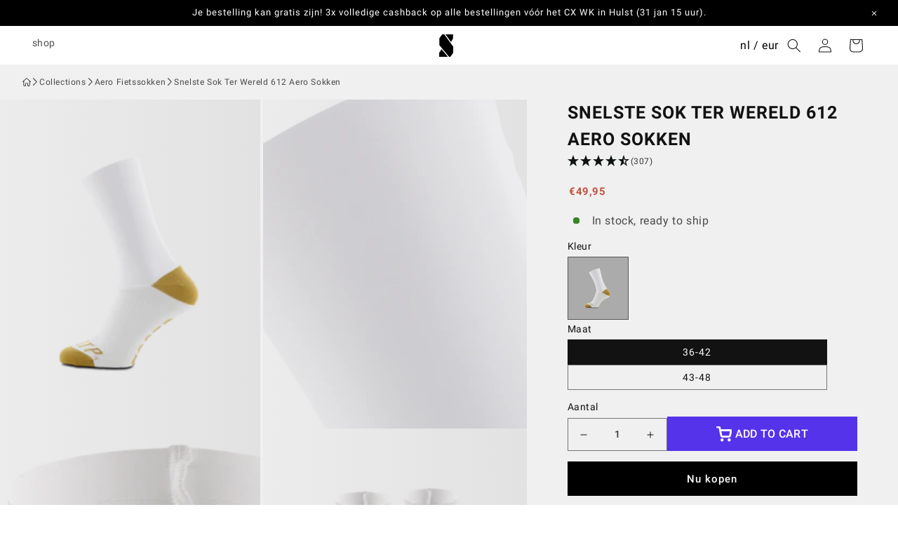

--- FILE ---
content_type: text/html; charset=utf-8
request_url: https://api.reviews.io/json-ld/product/richsnippet?sku=sockeloen-fastest-sock-on-the-planet-612-all-white-aero-socks%3BOS22050801%3BOS22050802%3B44722943492376%3B49409862533444&store=sockeloen-nl&url=https://sockeloen.com/nl/products/sockeloen-fastest-sock-on-the-planet-612-all-white-aero-socks&data=undefined
body_size: 205
content:
{
	"@context" : "http://schema.org",
	"@type" : "Product"

  		 ,"aggregateRating": {
      "@type" : "AggregateRating",
      "bestRating": "5",
		  "ratingValue" : "4.5147",
		  "reviewCount" : "307",
		  "worstRating" : 1
	},
	"review": [
				{
			"@type":"Review",
			"author": {
				"@type": "Person",
				"name": "Jell3 H"
			},
			"datePublished" : "2026-01-27",
			"description" : "Leuke sokken om op zondagochtend mee uit te pakken.",
			"reviewRating": {
				"@type": "Rating",
				"bestRating" : "5",
				"ratingValue" : "4",
				"worstRating" : "1"
			},
			"reviewBody": "Leuke sokken om op zondagochtend mee uit te pakken."
		}
				,
						{
			"@type":"Review",
			"author": {
				"@type": "Person",
				"name": "Filip B"
			},
			"datePublished" : "2025-12-21",
			"description" : "Voelt lekker en sluit goed aan ",
			"reviewRating": {
				"@type": "Rating",
				"bestRating" : "5",
				"ratingValue" : "5",
				"worstRating" : "1"
			},
			"reviewBody": "Voelt lekker en sluit goed aan "
		}
					]
    		
		    ,"name" : "Fastest sock on the planet 612 aero socks White / 36-42",
		"image" : "https://cdn.shopify.com/s/files/1/0705/7496/5016/files/AERO_Half_Cover_FSOTP_1_OUTSIDE_3D.png?v=1764596912",
				"sku" : "OS22050801"
		    
}


--- FILE ---
content_type: text/html; charset=utf-8
request_url: https://sockeloen.com/nl/products/sockeloen-fastest-sock-on-the-planet-612-all-white-aero-socks?variant=44722943492376&section_id=template--24347689320772__main
body_size: 12565
content:
<section id="shopify-section-template--24347689320772__main" class="shopify-section section bg-pdpbg">
<ul class="breadcrumbs page-width template-product">
    <li class="breadcrumb-item">
        <a class="breadcrumb-item__link" href="https://sockeloen.com"><?xml version="1.0" encoding="iso-8859-1"?>
    <!-- Uploaded to: SVG Repo, www.svgrepo.com, Generator: SVG Repo Mixer Tools -->
    <svg fill="#000000" height="800px" width="800px" version="1.1" id="Capa_1" xmlns="http://www.w3.org/2000/svg" xmlns:xlink="http://www.w3.org/1999/xlink" 
         viewBox="0 0 486.196 486.196" xml:space="preserve">
    <g>
        <path d="M481.708,220.456l-228.8-204.6c-0.4-0.4-0.8-0.7-1.3-1c-5-4.8-13-5-18.3-0.3l-228.8,204.6c-5.6,5-6,13.5-1.1,19.1
            c2.7,3,6.4,4.5,10.1,4.5c3.2,0,6.4-1.1,9-3.4l41.2-36.9v7.2v106.8v124.6c0,18.7,15.2,34,34,34c0.3,0,0.5,0,0.8,0s0.5,0,0.8,0h70.6
            c17.6,0,31.9-14.3,31.9-31.9v-121.3c0-2.7,2.2-4.9,4.9-4.9h72.9c2.7,0,4.9,2.2,4.9,4.9v121.3c0,17.6,14.3,31.9,31.9,31.9h72.2
            c19,0,34-18.7,34-42.6v-111.2v-34v-83.5l41.2,36.9c2.6,2.3,5.8,3.4,9,3.4c3.7,0,7.4-1.5,10.1-4.5
            C487.708,233.956,487.208,225.456,481.708,220.456z M395.508,287.156v34v111.1c0,9.7-4.8,15.6-7,15.6h-72.2c-2.7,0-4.9-2.2-4.9-4.9
            v-121.1c0-17.6-14.3-31.9-31.9-31.9h-72.9c-17.6,0-31.9,14.3-31.9,31.9v121.3c0,2.7-2.2,4.9-4.9,4.9h-70.6c-0.3,0-0.5,0-0.8,0
            s-0.5,0-0.8,0c-3.8,0-7-3.1-7-7v-124.7v-106.8v-31.3l151.8-135.6l153.1,136.9L395.508,287.156L395.508,287.156z"/>
    </g>
</svg></a>
    </li>
    <li class="breadcrumb-item"><svg aria-hidden="true" focusable="false" role="presentation" class="icon icon-caret" viewBox="0 0 10 6">
  <path fill-rule="evenodd" clip-rule="evenodd" d="M9.354.646a.5.5 0 00-.708 0L5 4.293 1.354.646a.5.5 0 00-.708.708l4 4a.5.5 0 00.708 0l4-4a.5.5 0 000-.708z" fill="currentColor">
</svg>
</li>
    
        <li class="breadcrumb-item">
            <a class="breadcrumb-item__link" href="/nl/collections">collections</a>
        </li>
        <li class="breadcrumb-item"><svg aria-hidden="true" focusable="false" role="presentation" class="icon icon-caret" viewBox="0 0 10 6">
  <path fill-rule="evenodd" clip-rule="evenodd" d="M9.354.646a.5.5 0 00-.708 0L5 4.293 1.354.646a.5.5 0 00-.708.708l4 4a.5.5 0 00.708 0l4-4a.5.5 0 000-.708z" fill="currentColor">
</svg>
</li>
        
            <li class="breadcrumb-item"><a class="breadcrumb-item__link" href="/nl/collections/aero-cycling-socks">Aero Fietssokken</a></li>
            <li class="breadcrumb-item"><svg aria-hidden="true" focusable="false" role="presentation" class="icon icon-caret" viewBox="0 0 10 6">
  <path fill-rule="evenodd" clip-rule="evenodd" d="M9.354.646a.5.5 0 00-.708 0L5 4.293 1.354.646a.5.5 0 00-.708.708l4 4a.5.5 0 00.708 0l4-4a.5.5 0 000-.708z" fill="currentColor">
</svg>
</li>
        
        <li class="breadcrumb-item">Snelste sok ter wereld 612 aero sokken</li>
    
</ul>
<section
  id="MainProduct-template--24347689320772__main"
  class="page-width section-template--24347689320772__main-padding product-section"
  data-section="template--24347689320772__main"
>
  <link href="//sockeloen.com/cdn/shop/t/122/assets/section-main-product.css?v=99273839803319028721736954993" rel="stylesheet" type="text/css" media="all" />
  <link href="//sockeloen.com/cdn/shop/t/122/assets/component-accordion.css?v=180964204318874863811736954993" rel="stylesheet" type="text/css" media="all" />
  <link href="//sockeloen.com/cdn/shop/t/122/assets/component-price.css?v=6659029224070768961736954993" rel="stylesheet" type="text/css" media="all" />
  <link href="//sockeloen.com/cdn/shop/t/122/assets/component-rte.css?v=69919436638515329781736954994" rel="stylesheet" type="text/css" media="all" />
  <link href="//sockeloen.com/cdn/shop/t/122/assets/component-slider.css?v=36308377416726026871736954991" rel="stylesheet" type="text/css" media="all" />
  <link href="//sockeloen.com/cdn/shop/t/122/assets/component-rating.css?v=24573085263941240431736954995" rel="stylesheet" type="text/css" media="all" />
  <link href="//sockeloen.com/cdn/shop/t/122/assets/component-loading-overlay.css?v=167310470843593579841736954993" rel="stylesheet" type="text/css" media="all" />
  <link href="//sockeloen.com/cdn/shop/t/122/assets/component-deferred-media.css?v=54092797763792720131736954992" rel="stylesheet" type="text/css" media="all" />
<style data-shopify>.section-template--24347689320772__main-padding {
      padding-top: 0px;
      padding-bottom: 0px;
    }

    @media screen and (min-width: 750px) {
      .section-template--24347689320772__main-padding {
        padding-top: 0px;
        padding-bottom: 0px;
      }
    }</style><script src="//sockeloen.com/cdn/shop/t/122/assets/product-form.js?v=27732756877483551931754982103" defer="defer"></script><div class="product product--medium product--left product--columns product--mobile-hide grid grid--1-col grid--2-col-tablet">
    <div class="grid__item product__media-wrapper relative">
      
      <div class=" absolute top-[15px] left-[12px] card-badge !py-6 z-[1]">
          
        
      </div>
      <media-gallery
        id="MediaGallery-template--24347689320772__main"
        role="region"
        
        aria-label="Gallerij-weergave"
        data-desktop-layout="columns"
      >
        <div id="GalleryStatus-template--24347689320772__main" class="visually-hidden" role="status"></div>
        <slider-component id="GalleryViewer-template--24347689320772__main" class="slider-mobile-gutter show-arrow-button">
          <a class="skip-to-content-link button visually-hidden quick-add-hidden" href="#ProductInfo-template--24347689320772__main">
            Ga direct naar productinformatie
          </a>
          <ul
            id="Slider-Gallery-template--24347689320772__main"
            class="product__media-list contains-media grid grid--peek list-unstyled slider slider--mobile"
            role="list"
          ><li
                id="Slide-template--24347689320772__main-68618335224132"
                class="product__media-item grid__item slider__slide is-active product__media-item--variant"
                data-media-id="template--24347689320772__main-68618335224132"
              >

<noscript><div class="product__media media gradient global-media-settings" style="padding-top: 125.0%;">
      <img src="//sockeloen.com/cdn/shop/files/AERO_Half_Cover_FSOTP_1_OUTSIDE_3D.png?v=1764596912&amp;width=1946" alt="612wit" srcset="//sockeloen.com/cdn/shop/files/AERO_Half_Cover_FSOTP_1_OUTSIDE_3D.png?v=1764596912&amp;width=246 246w, //sockeloen.com/cdn/shop/files/AERO_Half_Cover_FSOTP_1_OUTSIDE_3D.png?v=1764596912&amp;width=493 493w, //sockeloen.com/cdn/shop/files/AERO_Half_Cover_FSOTP_1_OUTSIDE_3D.png?v=1764596912&amp;width=600 600w, //sockeloen.com/cdn/shop/files/AERO_Half_Cover_FSOTP_1_OUTSIDE_3D.png?v=1764596912&amp;width=713 713w, //sockeloen.com/cdn/shop/files/AERO_Half_Cover_FSOTP_1_OUTSIDE_3D.png?v=1764596912&amp;width=823 823w, //sockeloen.com/cdn/shop/files/AERO_Half_Cover_FSOTP_1_OUTSIDE_3D.png?v=1764596912&amp;width=990 990w, //sockeloen.com/cdn/shop/files/AERO_Half_Cover_FSOTP_1_OUTSIDE_3D.png?v=1764596912&amp;width=1100 1100w, //sockeloen.com/cdn/shop/files/AERO_Half_Cover_FSOTP_1_OUTSIDE_3D.png?v=1764596912&amp;width=1206 1206w, //sockeloen.com/cdn/shop/files/AERO_Half_Cover_FSOTP_1_OUTSIDE_3D.png?v=1764596912&amp;width=1346 1346w, //sockeloen.com/cdn/shop/files/AERO_Half_Cover_FSOTP_1_OUTSIDE_3D.png?v=1764596912&amp;width=1426 1426w, //sockeloen.com/cdn/shop/files/AERO_Half_Cover_FSOTP_1_OUTSIDE_3D.png?v=1764596912&amp;width=1646 1646w, //sockeloen.com/cdn/shop/files/AERO_Half_Cover_FSOTP_1_OUTSIDE_3D.png?v=1764596912&amp;width=1946 1946w" width="1946" height="2433" sizes="(min-width: 1920px) 501px, (min-width: 990px) calc(27.5vw - 10rem), (min-width: 750px) calc((100vw - 11.5rem) / 2), calc(100vw / 1 - 4rem)">
    </div></noscript>

<modal-opener class="product__modal-opener product__modal-opener--image no-js-hidden" data-modal="#ProductModal-template--24347689320772__main">
  

  <div class="product__media media media--transparent gradient global-media-settings" style="padding-top: 125.0%;">
    <img src="//sockeloen.com/cdn/shop/files/AERO_Half_Cover_FSOTP_1_OUTSIDE_3D.png?v=1764596912&amp;width=1946" alt="612wit" srcset="//sockeloen.com/cdn/shop/files/AERO_Half_Cover_FSOTP_1_OUTSIDE_3D.png?v=1764596912&amp;width=246 246w, //sockeloen.com/cdn/shop/files/AERO_Half_Cover_FSOTP_1_OUTSIDE_3D.png?v=1764596912&amp;width=493 493w, //sockeloen.com/cdn/shop/files/AERO_Half_Cover_FSOTP_1_OUTSIDE_3D.png?v=1764596912&amp;width=600 600w, //sockeloen.com/cdn/shop/files/AERO_Half_Cover_FSOTP_1_OUTSIDE_3D.png?v=1764596912&amp;width=713 713w, //sockeloen.com/cdn/shop/files/AERO_Half_Cover_FSOTP_1_OUTSIDE_3D.png?v=1764596912&amp;width=823 823w, //sockeloen.com/cdn/shop/files/AERO_Half_Cover_FSOTP_1_OUTSIDE_3D.png?v=1764596912&amp;width=990 990w, //sockeloen.com/cdn/shop/files/AERO_Half_Cover_FSOTP_1_OUTSIDE_3D.png?v=1764596912&amp;width=1100 1100w, //sockeloen.com/cdn/shop/files/AERO_Half_Cover_FSOTP_1_OUTSIDE_3D.png?v=1764596912&amp;width=1206 1206w, //sockeloen.com/cdn/shop/files/AERO_Half_Cover_FSOTP_1_OUTSIDE_3D.png?v=1764596912&amp;width=1346 1346w, //sockeloen.com/cdn/shop/files/AERO_Half_Cover_FSOTP_1_OUTSIDE_3D.png?v=1764596912&amp;width=1426 1426w, //sockeloen.com/cdn/shop/files/AERO_Half_Cover_FSOTP_1_OUTSIDE_3D.png?v=1764596912&amp;width=1646 1646w, //sockeloen.com/cdn/shop/files/AERO_Half_Cover_FSOTP_1_OUTSIDE_3D.png?v=1764596912&amp;width=1946 1946w" width="1946" height="2433" sizes="(min-width: 1920px) 501px, (min-width: 990px) calc(27.5vw - 10rem), (min-width: 750px) calc((100vw - 11.5rem) / 2), calc(100vw / 1 - 4rem)" class="bg-gradient-to-r from-[#ECECEC]/100 to-[#E2E2E2]/100">
  </div>
  <button class="product__media-toggle quick-add-hidden" type="button" aria-haspopup="dialog" data-media-id="68618335224132">
    <span class="visually-hidden">
      Media 1 openen in modaal
    </span>
  </button>
</modal-opener>
              </li>
<li
                  
                  
                  
                  thumbnail-color="612wit"
                  
                    
                  
                  id="Slide-template--24347689320772__main-68618338861380"
                  class="product__media-item grid__item slider__slide"
                  data-media-id="template--24347689320772__main-68618338861380"
                >

<noscript><div class="product__media media gradient global-media-settings" style="padding-top: 125.0%;">
      <img src="//sockeloen.com/cdn/shop/files/AERO_Half_Cover_FSOTP_8_LEG_DETAIL.png?v=1764596912&amp;width=1946" alt="612wit" srcset="//sockeloen.com/cdn/shop/files/AERO_Half_Cover_FSOTP_8_LEG_DETAIL.png?v=1764596912&amp;width=246 246w, //sockeloen.com/cdn/shop/files/AERO_Half_Cover_FSOTP_8_LEG_DETAIL.png?v=1764596912&amp;width=493 493w, //sockeloen.com/cdn/shop/files/AERO_Half_Cover_FSOTP_8_LEG_DETAIL.png?v=1764596912&amp;width=600 600w, //sockeloen.com/cdn/shop/files/AERO_Half_Cover_FSOTP_8_LEG_DETAIL.png?v=1764596912&amp;width=713 713w, //sockeloen.com/cdn/shop/files/AERO_Half_Cover_FSOTP_8_LEG_DETAIL.png?v=1764596912&amp;width=823 823w, //sockeloen.com/cdn/shop/files/AERO_Half_Cover_FSOTP_8_LEG_DETAIL.png?v=1764596912&amp;width=990 990w, //sockeloen.com/cdn/shop/files/AERO_Half_Cover_FSOTP_8_LEG_DETAIL.png?v=1764596912&amp;width=1100 1100w, //sockeloen.com/cdn/shop/files/AERO_Half_Cover_FSOTP_8_LEG_DETAIL.png?v=1764596912&amp;width=1206 1206w, //sockeloen.com/cdn/shop/files/AERO_Half_Cover_FSOTP_8_LEG_DETAIL.png?v=1764596912&amp;width=1346 1346w, //sockeloen.com/cdn/shop/files/AERO_Half_Cover_FSOTP_8_LEG_DETAIL.png?v=1764596912&amp;width=1426 1426w, //sockeloen.com/cdn/shop/files/AERO_Half_Cover_FSOTP_8_LEG_DETAIL.png?v=1764596912&amp;width=1646 1646w, //sockeloen.com/cdn/shop/files/AERO_Half_Cover_FSOTP_8_LEG_DETAIL.png?v=1764596912&amp;width=1946 1946w" width="1946" height="2433" loading="lazy" sizes="(min-width: 1920px) 501px, (min-width: 990px) calc(27.5vw - 10rem), (min-width: 750px) calc((100vw - 11.5rem) / 2), calc(100vw / 1 - 4rem)">
    </div></noscript>

<modal-opener class="product__modal-opener product__modal-opener--image no-js-hidden" data-modal="#ProductModal-template--24347689320772__main">
  

  <div class="product__media media media--transparent gradient global-media-settings" style="padding-top: 125.0%;">
    <img src="//sockeloen.com/cdn/shop/files/AERO_Half_Cover_FSOTP_8_LEG_DETAIL.png?v=1764596912&amp;width=1946" alt="612wit" srcset="//sockeloen.com/cdn/shop/files/AERO_Half_Cover_FSOTP_8_LEG_DETAIL.png?v=1764596912&amp;width=246 246w, //sockeloen.com/cdn/shop/files/AERO_Half_Cover_FSOTP_8_LEG_DETAIL.png?v=1764596912&amp;width=493 493w, //sockeloen.com/cdn/shop/files/AERO_Half_Cover_FSOTP_8_LEG_DETAIL.png?v=1764596912&amp;width=600 600w, //sockeloen.com/cdn/shop/files/AERO_Half_Cover_FSOTP_8_LEG_DETAIL.png?v=1764596912&amp;width=713 713w, //sockeloen.com/cdn/shop/files/AERO_Half_Cover_FSOTP_8_LEG_DETAIL.png?v=1764596912&amp;width=823 823w, //sockeloen.com/cdn/shop/files/AERO_Half_Cover_FSOTP_8_LEG_DETAIL.png?v=1764596912&amp;width=990 990w, //sockeloen.com/cdn/shop/files/AERO_Half_Cover_FSOTP_8_LEG_DETAIL.png?v=1764596912&amp;width=1100 1100w, //sockeloen.com/cdn/shop/files/AERO_Half_Cover_FSOTP_8_LEG_DETAIL.png?v=1764596912&amp;width=1206 1206w, //sockeloen.com/cdn/shop/files/AERO_Half_Cover_FSOTP_8_LEG_DETAIL.png?v=1764596912&amp;width=1346 1346w, //sockeloen.com/cdn/shop/files/AERO_Half_Cover_FSOTP_8_LEG_DETAIL.png?v=1764596912&amp;width=1426 1426w, //sockeloen.com/cdn/shop/files/AERO_Half_Cover_FSOTP_8_LEG_DETAIL.png?v=1764596912&amp;width=1646 1646w, //sockeloen.com/cdn/shop/files/AERO_Half_Cover_FSOTP_8_LEG_DETAIL.png?v=1764596912&amp;width=1946 1946w" width="1946" height="2433" loading="lazy" sizes="(min-width: 1920px) 501px, (min-width: 990px) calc(27.5vw - 10rem), (min-width: 750px) calc((100vw - 11.5rem) / 2), calc(100vw / 1 - 4rem)" class="bg-gradient-to-r from-[#ECECEC]/100 to-[#E2E2E2]/100">
  </div>
  <button class="product__media-toggle quick-add-hidden" type="button" aria-haspopup="dialog" data-media-id="68618338861380">
    <span class="visually-hidden">
      Media 2 openen in modaal
    </span>
  </button>
</modal-opener></li><li
                  
                  
                  
                  thumbnail-color="612wit"
                  
                    
                  
                  id="Slide-template--24347689320772__main-68618337124676"
                  class="product__media-item grid__item slider__slide"
                  data-media-id="template--24347689320772__main-68618337124676"
                >

<noscript><div class="product__media media gradient global-media-settings" style="padding-top: 125.0%;">
      <img src="//sockeloen.com/cdn/shop/files/AEROHalfCoverFSOTP_2_CUFF_DETAIL.png?v=1764596912&amp;width=1946" alt="612wit" srcset="//sockeloen.com/cdn/shop/files/AEROHalfCoverFSOTP_2_CUFF_DETAIL.png?v=1764596912&amp;width=246 246w, //sockeloen.com/cdn/shop/files/AEROHalfCoverFSOTP_2_CUFF_DETAIL.png?v=1764596912&amp;width=493 493w, //sockeloen.com/cdn/shop/files/AEROHalfCoverFSOTP_2_CUFF_DETAIL.png?v=1764596912&amp;width=600 600w, //sockeloen.com/cdn/shop/files/AEROHalfCoverFSOTP_2_CUFF_DETAIL.png?v=1764596912&amp;width=713 713w, //sockeloen.com/cdn/shop/files/AEROHalfCoverFSOTP_2_CUFF_DETAIL.png?v=1764596912&amp;width=823 823w, //sockeloen.com/cdn/shop/files/AEROHalfCoverFSOTP_2_CUFF_DETAIL.png?v=1764596912&amp;width=990 990w, //sockeloen.com/cdn/shop/files/AEROHalfCoverFSOTP_2_CUFF_DETAIL.png?v=1764596912&amp;width=1100 1100w, //sockeloen.com/cdn/shop/files/AEROHalfCoverFSOTP_2_CUFF_DETAIL.png?v=1764596912&amp;width=1206 1206w, //sockeloen.com/cdn/shop/files/AEROHalfCoverFSOTP_2_CUFF_DETAIL.png?v=1764596912&amp;width=1346 1346w, //sockeloen.com/cdn/shop/files/AEROHalfCoverFSOTP_2_CUFF_DETAIL.png?v=1764596912&amp;width=1426 1426w, //sockeloen.com/cdn/shop/files/AEROHalfCoverFSOTP_2_CUFF_DETAIL.png?v=1764596912&amp;width=1646 1646w, //sockeloen.com/cdn/shop/files/AEROHalfCoverFSOTP_2_CUFF_DETAIL.png?v=1764596912&amp;width=1946 1946w" width="1946" height="2433" loading="lazy" sizes="(min-width: 1920px) 501px, (min-width: 990px) calc(27.5vw - 10rem), (min-width: 750px) calc((100vw - 11.5rem) / 2), calc(100vw / 1 - 4rem)">
    </div></noscript>

<modal-opener class="product__modal-opener product__modal-opener--image no-js-hidden" data-modal="#ProductModal-template--24347689320772__main">
  

  <div class="product__media media media--transparent gradient global-media-settings" style="padding-top: 125.0%;">
    <img src="//sockeloen.com/cdn/shop/files/AEROHalfCoverFSOTP_2_CUFF_DETAIL.png?v=1764596912&amp;width=1946" alt="612wit" srcset="//sockeloen.com/cdn/shop/files/AEROHalfCoverFSOTP_2_CUFF_DETAIL.png?v=1764596912&amp;width=246 246w, //sockeloen.com/cdn/shop/files/AEROHalfCoverFSOTP_2_CUFF_DETAIL.png?v=1764596912&amp;width=493 493w, //sockeloen.com/cdn/shop/files/AEROHalfCoverFSOTP_2_CUFF_DETAIL.png?v=1764596912&amp;width=600 600w, //sockeloen.com/cdn/shop/files/AEROHalfCoverFSOTP_2_CUFF_DETAIL.png?v=1764596912&amp;width=713 713w, //sockeloen.com/cdn/shop/files/AEROHalfCoverFSOTP_2_CUFF_DETAIL.png?v=1764596912&amp;width=823 823w, //sockeloen.com/cdn/shop/files/AEROHalfCoverFSOTP_2_CUFF_DETAIL.png?v=1764596912&amp;width=990 990w, //sockeloen.com/cdn/shop/files/AEROHalfCoverFSOTP_2_CUFF_DETAIL.png?v=1764596912&amp;width=1100 1100w, //sockeloen.com/cdn/shop/files/AEROHalfCoverFSOTP_2_CUFF_DETAIL.png?v=1764596912&amp;width=1206 1206w, //sockeloen.com/cdn/shop/files/AEROHalfCoverFSOTP_2_CUFF_DETAIL.png?v=1764596912&amp;width=1346 1346w, //sockeloen.com/cdn/shop/files/AEROHalfCoverFSOTP_2_CUFF_DETAIL.png?v=1764596912&amp;width=1426 1426w, //sockeloen.com/cdn/shop/files/AEROHalfCoverFSOTP_2_CUFF_DETAIL.png?v=1764596912&amp;width=1646 1646w, //sockeloen.com/cdn/shop/files/AEROHalfCoverFSOTP_2_CUFF_DETAIL.png?v=1764596912&amp;width=1946 1946w" width="1946" height="2433" loading="lazy" sizes="(min-width: 1920px) 501px, (min-width: 990px) calc(27.5vw - 10rem), (min-width: 750px) calc((100vw - 11.5rem) / 2), calc(100vw / 1 - 4rem)" class="bg-gradient-to-r from-[#ECECEC]/100 to-[#E2E2E2]/100">
  </div>
  <button class="product__media-toggle quick-add-hidden" type="button" aria-haspopup="dialog" data-media-id="68618337124676">
    <span class="visually-hidden">
      Media 3 openen in modaal
    </span>
  </button>
</modal-opener></li><li
                  
                  
                  
                  thumbnail-color="612wit"
                  
                    
                  
                  id="Slide-template--24347689320772__main-68618338828612"
                  class="product__media-item grid__item slider__slide"
                  data-media-id="template--24347689320772__main-68618338828612"
                >

<noscript><div class="product__media media gradient global-media-settings" style="padding-top: 125.0%;">
      <img src="//sockeloen.com/cdn/shop/files/AERO_Half_Cover_FSOTP_7_FRONT_3D.png?v=1764596912&amp;width=1946" alt="612wit" srcset="//sockeloen.com/cdn/shop/files/AERO_Half_Cover_FSOTP_7_FRONT_3D.png?v=1764596912&amp;width=246 246w, //sockeloen.com/cdn/shop/files/AERO_Half_Cover_FSOTP_7_FRONT_3D.png?v=1764596912&amp;width=493 493w, //sockeloen.com/cdn/shop/files/AERO_Half_Cover_FSOTP_7_FRONT_3D.png?v=1764596912&amp;width=600 600w, //sockeloen.com/cdn/shop/files/AERO_Half_Cover_FSOTP_7_FRONT_3D.png?v=1764596912&amp;width=713 713w, //sockeloen.com/cdn/shop/files/AERO_Half_Cover_FSOTP_7_FRONT_3D.png?v=1764596912&amp;width=823 823w, //sockeloen.com/cdn/shop/files/AERO_Half_Cover_FSOTP_7_FRONT_3D.png?v=1764596912&amp;width=990 990w, //sockeloen.com/cdn/shop/files/AERO_Half_Cover_FSOTP_7_FRONT_3D.png?v=1764596912&amp;width=1100 1100w, //sockeloen.com/cdn/shop/files/AERO_Half_Cover_FSOTP_7_FRONT_3D.png?v=1764596912&amp;width=1206 1206w, //sockeloen.com/cdn/shop/files/AERO_Half_Cover_FSOTP_7_FRONT_3D.png?v=1764596912&amp;width=1346 1346w, //sockeloen.com/cdn/shop/files/AERO_Half_Cover_FSOTP_7_FRONT_3D.png?v=1764596912&amp;width=1426 1426w, //sockeloen.com/cdn/shop/files/AERO_Half_Cover_FSOTP_7_FRONT_3D.png?v=1764596912&amp;width=1646 1646w, //sockeloen.com/cdn/shop/files/AERO_Half_Cover_FSOTP_7_FRONT_3D.png?v=1764596912&amp;width=1946 1946w" width="1946" height="2433" loading="lazy" sizes="(min-width: 1920px) 501px, (min-width: 990px) calc(27.5vw - 10rem), (min-width: 750px) calc((100vw - 11.5rem) / 2), calc(100vw / 1 - 4rem)">
    </div></noscript>

<modal-opener class="product__modal-opener product__modal-opener--image no-js-hidden" data-modal="#ProductModal-template--24347689320772__main">
  

  <div class="product__media media media--transparent gradient global-media-settings" style="padding-top: 125.0%;">
    <img src="//sockeloen.com/cdn/shop/files/AERO_Half_Cover_FSOTP_7_FRONT_3D.png?v=1764596912&amp;width=1946" alt="612wit" srcset="//sockeloen.com/cdn/shop/files/AERO_Half_Cover_FSOTP_7_FRONT_3D.png?v=1764596912&amp;width=246 246w, //sockeloen.com/cdn/shop/files/AERO_Half_Cover_FSOTP_7_FRONT_3D.png?v=1764596912&amp;width=493 493w, //sockeloen.com/cdn/shop/files/AERO_Half_Cover_FSOTP_7_FRONT_3D.png?v=1764596912&amp;width=600 600w, //sockeloen.com/cdn/shop/files/AERO_Half_Cover_FSOTP_7_FRONT_3D.png?v=1764596912&amp;width=713 713w, //sockeloen.com/cdn/shop/files/AERO_Half_Cover_FSOTP_7_FRONT_3D.png?v=1764596912&amp;width=823 823w, //sockeloen.com/cdn/shop/files/AERO_Half_Cover_FSOTP_7_FRONT_3D.png?v=1764596912&amp;width=990 990w, //sockeloen.com/cdn/shop/files/AERO_Half_Cover_FSOTP_7_FRONT_3D.png?v=1764596912&amp;width=1100 1100w, //sockeloen.com/cdn/shop/files/AERO_Half_Cover_FSOTP_7_FRONT_3D.png?v=1764596912&amp;width=1206 1206w, //sockeloen.com/cdn/shop/files/AERO_Half_Cover_FSOTP_7_FRONT_3D.png?v=1764596912&amp;width=1346 1346w, //sockeloen.com/cdn/shop/files/AERO_Half_Cover_FSOTP_7_FRONT_3D.png?v=1764596912&amp;width=1426 1426w, //sockeloen.com/cdn/shop/files/AERO_Half_Cover_FSOTP_7_FRONT_3D.png?v=1764596912&amp;width=1646 1646w, //sockeloen.com/cdn/shop/files/AERO_Half_Cover_FSOTP_7_FRONT_3D.png?v=1764596912&amp;width=1946 1946w" width="1946" height="2433" loading="lazy" sizes="(min-width: 1920px) 501px, (min-width: 990px) calc(27.5vw - 10rem), (min-width: 750px) calc((100vw - 11.5rem) / 2), calc(100vw / 1 - 4rem)" class="bg-gradient-to-r from-[#ECECEC]/100 to-[#E2E2E2]/100">
  </div>
  <button class="product__media-toggle quick-add-hidden" type="button" aria-haspopup="dialog" data-media-id="68618338828612">
    <span class="visually-hidden">
      Media 4 openen in modaal
    </span>
  </button>
</modal-opener></li><li
                  
                  
                  
                  thumbnail-color="612wit"
                  
                    
                  
                  id="Slide-template--24347689320772__main-68618337190212"
                  class="product__media-item grid__item slider__slide"
                  data-media-id="template--24347689320772__main-68618337190212"
                >

<noscript><div class="product__media media gradient global-media-settings" style="padding-top: 125.0%;">
      <img src="//sockeloen.com/cdn/shop/files/AEROHalfCoverFSOTP_6_INSIDE_3D.png?v=1764596912&amp;width=1946" alt="612wit" srcset="//sockeloen.com/cdn/shop/files/AEROHalfCoverFSOTP_6_INSIDE_3D.png?v=1764596912&amp;width=246 246w, //sockeloen.com/cdn/shop/files/AEROHalfCoverFSOTP_6_INSIDE_3D.png?v=1764596912&amp;width=493 493w, //sockeloen.com/cdn/shop/files/AEROHalfCoverFSOTP_6_INSIDE_3D.png?v=1764596912&amp;width=600 600w, //sockeloen.com/cdn/shop/files/AEROHalfCoverFSOTP_6_INSIDE_3D.png?v=1764596912&amp;width=713 713w, //sockeloen.com/cdn/shop/files/AEROHalfCoverFSOTP_6_INSIDE_3D.png?v=1764596912&amp;width=823 823w, //sockeloen.com/cdn/shop/files/AEROHalfCoverFSOTP_6_INSIDE_3D.png?v=1764596912&amp;width=990 990w, //sockeloen.com/cdn/shop/files/AEROHalfCoverFSOTP_6_INSIDE_3D.png?v=1764596912&amp;width=1100 1100w, //sockeloen.com/cdn/shop/files/AEROHalfCoverFSOTP_6_INSIDE_3D.png?v=1764596912&amp;width=1206 1206w, //sockeloen.com/cdn/shop/files/AEROHalfCoverFSOTP_6_INSIDE_3D.png?v=1764596912&amp;width=1346 1346w, //sockeloen.com/cdn/shop/files/AEROHalfCoverFSOTP_6_INSIDE_3D.png?v=1764596912&amp;width=1426 1426w, //sockeloen.com/cdn/shop/files/AEROHalfCoverFSOTP_6_INSIDE_3D.png?v=1764596912&amp;width=1646 1646w, //sockeloen.com/cdn/shop/files/AEROHalfCoverFSOTP_6_INSIDE_3D.png?v=1764596912&amp;width=1946 1946w" width="1946" height="2433" loading="lazy" sizes="(min-width: 1920px) 501px, (min-width: 990px) calc(27.5vw - 10rem), (min-width: 750px) calc((100vw - 11.5rem) / 2), calc(100vw / 1 - 4rem)">
    </div></noscript>

<modal-opener class="product__modal-opener product__modal-opener--image no-js-hidden" data-modal="#ProductModal-template--24347689320772__main">
  

  <div class="product__media media media--transparent gradient global-media-settings" style="padding-top: 125.0%;">
    <img src="//sockeloen.com/cdn/shop/files/AEROHalfCoverFSOTP_6_INSIDE_3D.png?v=1764596912&amp;width=1946" alt="612wit" srcset="//sockeloen.com/cdn/shop/files/AEROHalfCoverFSOTP_6_INSIDE_3D.png?v=1764596912&amp;width=246 246w, //sockeloen.com/cdn/shop/files/AEROHalfCoverFSOTP_6_INSIDE_3D.png?v=1764596912&amp;width=493 493w, //sockeloen.com/cdn/shop/files/AEROHalfCoverFSOTP_6_INSIDE_3D.png?v=1764596912&amp;width=600 600w, //sockeloen.com/cdn/shop/files/AEROHalfCoverFSOTP_6_INSIDE_3D.png?v=1764596912&amp;width=713 713w, //sockeloen.com/cdn/shop/files/AEROHalfCoverFSOTP_6_INSIDE_3D.png?v=1764596912&amp;width=823 823w, //sockeloen.com/cdn/shop/files/AEROHalfCoverFSOTP_6_INSIDE_3D.png?v=1764596912&amp;width=990 990w, //sockeloen.com/cdn/shop/files/AEROHalfCoverFSOTP_6_INSIDE_3D.png?v=1764596912&amp;width=1100 1100w, //sockeloen.com/cdn/shop/files/AEROHalfCoverFSOTP_6_INSIDE_3D.png?v=1764596912&amp;width=1206 1206w, //sockeloen.com/cdn/shop/files/AEROHalfCoverFSOTP_6_INSIDE_3D.png?v=1764596912&amp;width=1346 1346w, //sockeloen.com/cdn/shop/files/AEROHalfCoverFSOTP_6_INSIDE_3D.png?v=1764596912&amp;width=1426 1426w, //sockeloen.com/cdn/shop/files/AEROHalfCoverFSOTP_6_INSIDE_3D.png?v=1764596912&amp;width=1646 1646w, //sockeloen.com/cdn/shop/files/AEROHalfCoverFSOTP_6_INSIDE_3D.png?v=1764596912&amp;width=1946 1946w" width="1946" height="2433" loading="lazy" sizes="(min-width: 1920px) 501px, (min-width: 990px) calc(27.5vw - 10rem), (min-width: 750px) calc((100vw - 11.5rem) / 2), calc(100vw / 1 - 4rem)" class="bg-gradient-to-r from-[#ECECEC]/100 to-[#E2E2E2]/100">
  </div>
  <button class="product__media-toggle quick-add-hidden" type="button" aria-haspopup="dialog" data-media-id="68618337190212">
    <span class="visually-hidden">
      Media 5 openen in modaal
    </span>
  </button>
</modal-opener></li><li
                  
                  
                  
                  thumbnail-color="612wit"
                  
                    
                  
                  id="Slide-template--24347689320772__main-68618337059140"
                  class="product__media-item grid__item slider__slide"
                  data-media-id="template--24347689320772__main-68618337059140"
                >

<noscript><div class="product__media media gradient global-media-settings" style="padding-top: 125.0%;">
      <img src="//sockeloen.com/cdn/shop/files/AEROHalfCoverFSOTP_4_FOOT_DETAIL.png?v=1764596912&amp;width=1946" alt="612wit" srcset="//sockeloen.com/cdn/shop/files/AEROHalfCoverFSOTP_4_FOOT_DETAIL.png?v=1764596912&amp;width=246 246w, //sockeloen.com/cdn/shop/files/AEROHalfCoverFSOTP_4_FOOT_DETAIL.png?v=1764596912&amp;width=493 493w, //sockeloen.com/cdn/shop/files/AEROHalfCoverFSOTP_4_FOOT_DETAIL.png?v=1764596912&amp;width=600 600w, //sockeloen.com/cdn/shop/files/AEROHalfCoverFSOTP_4_FOOT_DETAIL.png?v=1764596912&amp;width=713 713w, //sockeloen.com/cdn/shop/files/AEROHalfCoverFSOTP_4_FOOT_DETAIL.png?v=1764596912&amp;width=823 823w, //sockeloen.com/cdn/shop/files/AEROHalfCoverFSOTP_4_FOOT_DETAIL.png?v=1764596912&amp;width=990 990w, //sockeloen.com/cdn/shop/files/AEROHalfCoverFSOTP_4_FOOT_DETAIL.png?v=1764596912&amp;width=1100 1100w, //sockeloen.com/cdn/shop/files/AEROHalfCoverFSOTP_4_FOOT_DETAIL.png?v=1764596912&amp;width=1206 1206w, //sockeloen.com/cdn/shop/files/AEROHalfCoverFSOTP_4_FOOT_DETAIL.png?v=1764596912&amp;width=1346 1346w, //sockeloen.com/cdn/shop/files/AEROHalfCoverFSOTP_4_FOOT_DETAIL.png?v=1764596912&amp;width=1426 1426w, //sockeloen.com/cdn/shop/files/AEROHalfCoverFSOTP_4_FOOT_DETAIL.png?v=1764596912&amp;width=1646 1646w, //sockeloen.com/cdn/shop/files/AEROHalfCoverFSOTP_4_FOOT_DETAIL.png?v=1764596912&amp;width=1946 1946w" width="1946" height="2433" loading="lazy" sizes="(min-width: 1920px) 501px, (min-width: 990px) calc(27.5vw - 10rem), (min-width: 750px) calc((100vw - 11.5rem) / 2), calc(100vw / 1 - 4rem)">
    </div></noscript>

<modal-opener class="product__modal-opener product__modal-opener--image no-js-hidden" data-modal="#ProductModal-template--24347689320772__main">
  

  <div class="product__media media media--transparent gradient global-media-settings" style="padding-top: 125.0%;">
    <img src="//sockeloen.com/cdn/shop/files/AEROHalfCoverFSOTP_4_FOOT_DETAIL.png?v=1764596912&amp;width=1946" alt="612wit" srcset="//sockeloen.com/cdn/shop/files/AEROHalfCoverFSOTP_4_FOOT_DETAIL.png?v=1764596912&amp;width=246 246w, //sockeloen.com/cdn/shop/files/AEROHalfCoverFSOTP_4_FOOT_DETAIL.png?v=1764596912&amp;width=493 493w, //sockeloen.com/cdn/shop/files/AEROHalfCoverFSOTP_4_FOOT_DETAIL.png?v=1764596912&amp;width=600 600w, //sockeloen.com/cdn/shop/files/AEROHalfCoverFSOTP_4_FOOT_DETAIL.png?v=1764596912&amp;width=713 713w, //sockeloen.com/cdn/shop/files/AEROHalfCoverFSOTP_4_FOOT_DETAIL.png?v=1764596912&amp;width=823 823w, //sockeloen.com/cdn/shop/files/AEROHalfCoverFSOTP_4_FOOT_DETAIL.png?v=1764596912&amp;width=990 990w, //sockeloen.com/cdn/shop/files/AEROHalfCoverFSOTP_4_FOOT_DETAIL.png?v=1764596912&amp;width=1100 1100w, //sockeloen.com/cdn/shop/files/AEROHalfCoverFSOTP_4_FOOT_DETAIL.png?v=1764596912&amp;width=1206 1206w, //sockeloen.com/cdn/shop/files/AEROHalfCoverFSOTP_4_FOOT_DETAIL.png?v=1764596912&amp;width=1346 1346w, //sockeloen.com/cdn/shop/files/AEROHalfCoverFSOTP_4_FOOT_DETAIL.png?v=1764596912&amp;width=1426 1426w, //sockeloen.com/cdn/shop/files/AEROHalfCoverFSOTP_4_FOOT_DETAIL.png?v=1764596912&amp;width=1646 1646w, //sockeloen.com/cdn/shop/files/AEROHalfCoverFSOTP_4_FOOT_DETAIL.png?v=1764596912&amp;width=1946 1946w" width="1946" height="2433" loading="lazy" sizes="(min-width: 1920px) 501px, (min-width: 990px) calc(27.5vw - 10rem), (min-width: 750px) calc((100vw - 11.5rem) / 2), calc(100vw / 1 - 4rem)" class="bg-gradient-to-r from-[#ECECEC]/100 to-[#E2E2E2]/100">
  </div>
  <button class="product__media-toggle quick-add-hidden" type="button" aria-haspopup="dialog" data-media-id="68618337059140">
    <span class="visually-hidden">
      Media 6 openen in modaal
    </span>
  </button>
</modal-opener></li><li
                  
                  
                  
                  thumbnail-color="612wit"
                  
                    
                  
                  id="Slide-template--24347689320772__main-68618337091908"
                  class="product__media-item grid__item slider__slide"
                  data-media-id="template--24347689320772__main-68618337091908"
                >

<noscript><div class="product__media media gradient global-media-settings" style="padding-top: 125.0%;">
      <img src="//sockeloen.com/cdn/shop/files/AEROHalfCoverFSOTP_3_BACKSIDE_3D.png?v=1764596912&amp;width=1946" alt="612wit" srcset="//sockeloen.com/cdn/shop/files/AEROHalfCoverFSOTP_3_BACKSIDE_3D.png?v=1764596912&amp;width=246 246w, //sockeloen.com/cdn/shop/files/AEROHalfCoverFSOTP_3_BACKSIDE_3D.png?v=1764596912&amp;width=493 493w, //sockeloen.com/cdn/shop/files/AEROHalfCoverFSOTP_3_BACKSIDE_3D.png?v=1764596912&amp;width=600 600w, //sockeloen.com/cdn/shop/files/AEROHalfCoverFSOTP_3_BACKSIDE_3D.png?v=1764596912&amp;width=713 713w, //sockeloen.com/cdn/shop/files/AEROHalfCoverFSOTP_3_BACKSIDE_3D.png?v=1764596912&amp;width=823 823w, //sockeloen.com/cdn/shop/files/AEROHalfCoverFSOTP_3_BACKSIDE_3D.png?v=1764596912&amp;width=990 990w, //sockeloen.com/cdn/shop/files/AEROHalfCoverFSOTP_3_BACKSIDE_3D.png?v=1764596912&amp;width=1100 1100w, //sockeloen.com/cdn/shop/files/AEROHalfCoverFSOTP_3_BACKSIDE_3D.png?v=1764596912&amp;width=1206 1206w, //sockeloen.com/cdn/shop/files/AEROHalfCoverFSOTP_3_BACKSIDE_3D.png?v=1764596912&amp;width=1346 1346w, //sockeloen.com/cdn/shop/files/AEROHalfCoverFSOTP_3_BACKSIDE_3D.png?v=1764596912&amp;width=1426 1426w, //sockeloen.com/cdn/shop/files/AEROHalfCoverFSOTP_3_BACKSIDE_3D.png?v=1764596912&amp;width=1646 1646w, //sockeloen.com/cdn/shop/files/AEROHalfCoverFSOTP_3_BACKSIDE_3D.png?v=1764596912&amp;width=1946 1946w" width="1946" height="2433" loading="lazy" sizes="(min-width: 1920px) 501px, (min-width: 990px) calc(27.5vw - 10rem), (min-width: 750px) calc((100vw - 11.5rem) / 2), calc(100vw / 1 - 4rem)">
    </div></noscript>

<modal-opener class="product__modal-opener product__modal-opener--image no-js-hidden" data-modal="#ProductModal-template--24347689320772__main">
  

  <div class="product__media media media--transparent gradient global-media-settings" style="padding-top: 125.0%;">
    <img src="//sockeloen.com/cdn/shop/files/AEROHalfCoverFSOTP_3_BACKSIDE_3D.png?v=1764596912&amp;width=1946" alt="612wit" srcset="//sockeloen.com/cdn/shop/files/AEROHalfCoverFSOTP_3_BACKSIDE_3D.png?v=1764596912&amp;width=246 246w, //sockeloen.com/cdn/shop/files/AEROHalfCoverFSOTP_3_BACKSIDE_3D.png?v=1764596912&amp;width=493 493w, //sockeloen.com/cdn/shop/files/AEROHalfCoverFSOTP_3_BACKSIDE_3D.png?v=1764596912&amp;width=600 600w, //sockeloen.com/cdn/shop/files/AEROHalfCoverFSOTP_3_BACKSIDE_3D.png?v=1764596912&amp;width=713 713w, //sockeloen.com/cdn/shop/files/AEROHalfCoverFSOTP_3_BACKSIDE_3D.png?v=1764596912&amp;width=823 823w, //sockeloen.com/cdn/shop/files/AEROHalfCoverFSOTP_3_BACKSIDE_3D.png?v=1764596912&amp;width=990 990w, //sockeloen.com/cdn/shop/files/AEROHalfCoverFSOTP_3_BACKSIDE_3D.png?v=1764596912&amp;width=1100 1100w, //sockeloen.com/cdn/shop/files/AEROHalfCoverFSOTP_3_BACKSIDE_3D.png?v=1764596912&amp;width=1206 1206w, //sockeloen.com/cdn/shop/files/AEROHalfCoverFSOTP_3_BACKSIDE_3D.png?v=1764596912&amp;width=1346 1346w, //sockeloen.com/cdn/shop/files/AEROHalfCoverFSOTP_3_BACKSIDE_3D.png?v=1764596912&amp;width=1426 1426w, //sockeloen.com/cdn/shop/files/AEROHalfCoverFSOTP_3_BACKSIDE_3D.png?v=1764596912&amp;width=1646 1646w, //sockeloen.com/cdn/shop/files/AEROHalfCoverFSOTP_3_BACKSIDE_3D.png?v=1764596912&amp;width=1946 1946w" width="1946" height="2433" loading="lazy" sizes="(min-width: 1920px) 501px, (min-width: 990px) calc(27.5vw - 10rem), (min-width: 750px) calc((100vw - 11.5rem) / 2), calc(100vw / 1 - 4rem)" class="bg-gradient-to-r from-[#ECECEC]/100 to-[#E2E2E2]/100">
  </div>
  <button class="product__media-toggle quick-add-hidden" type="button" aria-haspopup="dialog" data-media-id="68618337091908">
    <span class="visually-hidden">
      Media 7 openen in modaal
    </span>
  </button>
</modal-opener></li><li
                  
                  
                  
                  thumbnail-color="612wit"
                  
                    
                  
                  id="Slide-template--24347689320772__main-68618337026372"
                  class="product__media-item grid__item slider__slide"
                  data-media-id="template--24347689320772__main-68618337026372"
                >

<noscript><div class="product__media media gradient global-media-settings" style="padding-top: 125.0%;">
      <img src="//sockeloen.com/cdn/shop/files/AEROHalfCoverFSOTP_5_ANGLE_3D.png?v=1764596912&amp;width=1946" alt="612wit" srcset="//sockeloen.com/cdn/shop/files/AEROHalfCoverFSOTP_5_ANGLE_3D.png?v=1764596912&amp;width=246 246w, //sockeloen.com/cdn/shop/files/AEROHalfCoverFSOTP_5_ANGLE_3D.png?v=1764596912&amp;width=493 493w, //sockeloen.com/cdn/shop/files/AEROHalfCoverFSOTP_5_ANGLE_3D.png?v=1764596912&amp;width=600 600w, //sockeloen.com/cdn/shop/files/AEROHalfCoverFSOTP_5_ANGLE_3D.png?v=1764596912&amp;width=713 713w, //sockeloen.com/cdn/shop/files/AEROHalfCoverFSOTP_5_ANGLE_3D.png?v=1764596912&amp;width=823 823w, //sockeloen.com/cdn/shop/files/AEROHalfCoverFSOTP_5_ANGLE_3D.png?v=1764596912&amp;width=990 990w, //sockeloen.com/cdn/shop/files/AEROHalfCoverFSOTP_5_ANGLE_3D.png?v=1764596912&amp;width=1100 1100w, //sockeloen.com/cdn/shop/files/AEROHalfCoverFSOTP_5_ANGLE_3D.png?v=1764596912&amp;width=1206 1206w, //sockeloen.com/cdn/shop/files/AEROHalfCoverFSOTP_5_ANGLE_3D.png?v=1764596912&amp;width=1346 1346w, //sockeloen.com/cdn/shop/files/AEROHalfCoverFSOTP_5_ANGLE_3D.png?v=1764596912&amp;width=1426 1426w, //sockeloen.com/cdn/shop/files/AEROHalfCoverFSOTP_5_ANGLE_3D.png?v=1764596912&amp;width=1646 1646w, //sockeloen.com/cdn/shop/files/AEROHalfCoverFSOTP_5_ANGLE_3D.png?v=1764596912&amp;width=1946 1946w" width="1946" height="2433" loading="lazy" sizes="(min-width: 1920px) 501px, (min-width: 990px) calc(27.5vw - 10rem), (min-width: 750px) calc((100vw - 11.5rem) / 2), calc(100vw / 1 - 4rem)">
    </div></noscript>

<modal-opener class="product__modal-opener product__modal-opener--image no-js-hidden" data-modal="#ProductModal-template--24347689320772__main">
  

  <div class="product__media media media--transparent gradient global-media-settings" style="padding-top: 125.0%;">
    <img src="//sockeloen.com/cdn/shop/files/AEROHalfCoverFSOTP_5_ANGLE_3D.png?v=1764596912&amp;width=1946" alt="612wit" srcset="//sockeloen.com/cdn/shop/files/AEROHalfCoverFSOTP_5_ANGLE_3D.png?v=1764596912&amp;width=246 246w, //sockeloen.com/cdn/shop/files/AEROHalfCoverFSOTP_5_ANGLE_3D.png?v=1764596912&amp;width=493 493w, //sockeloen.com/cdn/shop/files/AEROHalfCoverFSOTP_5_ANGLE_3D.png?v=1764596912&amp;width=600 600w, //sockeloen.com/cdn/shop/files/AEROHalfCoverFSOTP_5_ANGLE_3D.png?v=1764596912&amp;width=713 713w, //sockeloen.com/cdn/shop/files/AEROHalfCoverFSOTP_5_ANGLE_3D.png?v=1764596912&amp;width=823 823w, //sockeloen.com/cdn/shop/files/AEROHalfCoverFSOTP_5_ANGLE_3D.png?v=1764596912&amp;width=990 990w, //sockeloen.com/cdn/shop/files/AEROHalfCoverFSOTP_5_ANGLE_3D.png?v=1764596912&amp;width=1100 1100w, //sockeloen.com/cdn/shop/files/AEROHalfCoverFSOTP_5_ANGLE_3D.png?v=1764596912&amp;width=1206 1206w, //sockeloen.com/cdn/shop/files/AEROHalfCoverFSOTP_5_ANGLE_3D.png?v=1764596912&amp;width=1346 1346w, //sockeloen.com/cdn/shop/files/AEROHalfCoverFSOTP_5_ANGLE_3D.png?v=1764596912&amp;width=1426 1426w, //sockeloen.com/cdn/shop/files/AEROHalfCoverFSOTP_5_ANGLE_3D.png?v=1764596912&amp;width=1646 1646w, //sockeloen.com/cdn/shop/files/AEROHalfCoverFSOTP_5_ANGLE_3D.png?v=1764596912&amp;width=1946 1946w" width="1946" height="2433" loading="lazy" sizes="(min-width: 1920px) 501px, (min-width: 990px) calc(27.5vw - 10rem), (min-width: 750px) calc((100vw - 11.5rem) / 2), calc(100vw / 1 - 4rem)" class="bg-gradient-to-r from-[#ECECEC]/100 to-[#E2E2E2]/100">
  </div>
  <button class="product__media-toggle quick-add-hidden" type="button" aria-haspopup="dialog" data-media-id="68618337026372">
    <span class="visually-hidden">
      Media 8 openen in modaal
    </span>
  </button>
</modal-opener></li></ul>
            <div class="slider-buttons no-js-hidden quick-add-hidden">
              <button
                type="button"
                class="slider-button slider-button--prev"
                name="previous"
                aria-label="Naar links schuiven"
              >
                <svg aria-hidden="true" focusable="false" role="presentation" class="icon icon-caret" viewBox="0 0 10 6">
  <path fill-rule="evenodd" clip-rule="evenodd" d="M9.354.646a.5.5 0 00-.708 0L5 4.293 1.354.646a.5.5 0 00-.708.708l4 4a.5.5 0 00.708 0l4-4a.5.5 0 000-.708z" fill="currentColor">
</svg>

              </button>
              <div class="slider-counter caption">
                <span class="slider-counter--current">1</span>
                <span aria-hidden="true"> / </span>
                <span class="visually-hidden">van</span>
                <span class="slider-counter--total">8</span>
              </div>
              <button
                type="button"
                class="slider-button slider-button--next"
                name="next"
                aria-label="Naar rechts schuiven"
              >
                <svg aria-hidden="true" focusable="false" role="presentation" class="icon icon-caret" viewBox="0 0 10 6">
  <path fill-rule="evenodd" clip-rule="evenodd" d="M9.354.646a.5.5 0 00-.708 0L5 4.293 1.354.646a.5.5 0 00-.708.708l4 4a.5.5 0 00.708 0l4-4a.5.5 0 000-.708z" fill="currentColor">
</svg>

              </button>
            </div>
        </slider-component></media-gallery>
    </div>
    <div class="product__info-wrapper grid__item">
      <div
        id="ProductInfo-template--24347689320772__main"
        class="product__info-container"
      ><div class="product__title" >
                <h1 class="h2 !text-[25px] uppercase">Snelste sok ter wereld 612 aero sokken</h1>
                <div
                  class="ruk_rating_snippet"
                  data-sku="sockeloen-fastest-sock-on-the-planet-612-all-white-aero-socks;OS22050801;OS22050802;44722943492376;49409862533444"
                ></div>
                <a href="/nl/products/sockeloen-fastest-sock-on-the-planet-612-all-white-aero-socks" class="product__title">
                  <h2 class="h1">
                    Snelste sok ter wereld 612 aero sokken
                  </h2>
                </a>
              </div><p
                class="product__text subtitle"
                
              ></p><div class="no-js-hidden" id="price-template--24347689320772__main" role="status" >
<div
  class="
    price price--large"
>
  <div class="price__container" ><div class="price__regular">
      <span class="visually-hidden visually-hidden--inline">Prijs</span>
      <span class="regular-text">
        €49,95
      </span>
    </div>
    <div class="price__sale" null>
        <span class="visually-hidden visually-hidden--inline">Prijs</span>
        <span>
          
          
            <span class="regular-text">
              
                
              
            </span>
          
        </span><span class="visually-hidden visually-hidden--inline">Sale prijs</span>
      <span class="real-price font-roboto font-light text-[16px] text-[#c0543f] leading-[26px] tracking-[0.04em] ml-1">
        €49,95
      </span>
    </div>
    
    
    <small class="caption hidden">
      <span class="visually-hidden">Unit prijs</span>
      <span class="price-item price-item--last">
        <span></span>
        <span aria-hidden="true">/</span>
        <span class="visually-hidden">&nbsp;per&nbsp;</span>
        <span>
        </span>
      </span>
    </small>
    
  </div></div>
</div>
              
              <div ><form method="post" action="/nl/cart/add" id="product-form-installment-template--24347689320772__main" accept-charset="UTF-8" class="installment caption-large" enctype="multipart/form-data"><input type="hidden" name="form_type" value="product" /><input type="hidden" name="utf8" value="✓" /><input type="hidden" name="id" value="44722943492376">
                  
<input type="hidden" name="product-id" value="8183019831576" /><input type="hidden" name="section-id" value="template--24347689320772__main" /></form></div><div class="product-block product-block--sales-point" >
  <ul class="sales-points">
    

        <li class="sales-point " data-variant-id="44722943492376">
          <span class="icon-and-text"
          >
            <span class="icon icon--inventory"></span>
            <span data-product-inventory data-threshold="10" data-enabled="false">In stock, ready to ship</span>
          </span>
        </li>
      
    

        <li class="sales-point hidden" data-variant-id="49409862533444">
          <span class="icon-and-text"
          >
            <span class="icon icon--inventory"></span>
            <span data-product-inventory data-threshold="10" data-enabled="false">In stock, ready to ship</span>
          </span>
        </li>
      
    
  </ul>
</div><variant-radios
                    class="no-js-hidden"
                    data-section="template--24347689320772__main"
                    data-url="/nl/products/sockeloen-fastest-sock-on-the-planet-612-all-white-aero-socks"
                    
                  >
                      <fieldset class="js product-form__input color-input">
                        <legend class="form__label">Kleur</legend><input
                            type="radio"
                            id="template--24347689320772__main-1-0"
                            name="Kleur"
                            value="Wit"
                            form="product-form-template--24347689320772__main"
                            
                              checked
                            
                          >
                          
                          <label for="template--24347689320772__main-1-0">
                            
                            
                              
                              
                                
                                  
                                    

<picture class=""><source srcset="//sockeloen.com/cdn/shop/files/AERO_Half_Cover_FSOTP_1_OUTSIDE_3D.png?v=1764596912&width=1200" media="(min-width: 900px)"><source srcset="//sockeloen.com/cdn/shop/files/AERO_Half_Cover_FSOTP_1_OUTSIDE_3D.png?v=1764596912&width=900" media="(min-width: 700px)"><source srcset="//sockeloen.com/cdn/shop/files/AERO_Half_Cover_FSOTP_1_OUTSIDE_3D.png?v=1764596912&width=700" media="(min-width: 500px)"><source srcset="//sockeloen.com/cdn/shop/files/AERO_Half_Cover_FSOTP_1_OUTSIDE_3D.png?v=1764596912&width=500" media="(min-width: 200px)"><img
    src="//sockeloen.com/cdn/shop/files/AERO_Half_Cover_FSOTP_1_OUTSIDE_3D.png?v=1764596912&width=500"loading="lazy"alt="612wit"width="1024"
    height="1280"
    class="img-class">
</picture>
                                    
                                  
                                
                                  
                                
                              
                                
                                  
                                    

<picture class=""><source srcset="//sockeloen.com/cdn/shop/files/AERO_Half_Cover_FSOTP_1_OUTSIDE_3D.png?v=1764596912&width=1200" media="(min-width: 900px)"><source srcset="//sockeloen.com/cdn/shop/files/AERO_Half_Cover_FSOTP_1_OUTSIDE_3D.png?v=1764596912&width=900" media="(min-width: 700px)"><source srcset="//sockeloen.com/cdn/shop/files/AERO_Half_Cover_FSOTP_1_OUTSIDE_3D.png?v=1764596912&width=700" media="(min-width: 500px)"><source srcset="//sockeloen.com/cdn/shop/files/AERO_Half_Cover_FSOTP_1_OUTSIDE_3D.png?v=1764596912&width=500" media="(min-width: 200px)"><img
    src="//sockeloen.com/cdn/shop/files/AERO_Half_Cover_FSOTP_1_OUTSIDE_3D.png?v=1764596912&width=500"loading="lazy"alt="612wit"width="1024"
    height="1280"
    class="img-class">
</picture>
                                    
                                  
                                
                                  
                                
                              
                            
                          </label></fieldset>
                      <fieldset class="js product-form__input ">
                        <legend class="form__label">Maat</legend><input
                            type="radio"
                            id="template--24347689320772__main-2-0"
                            name="Maat"
                            value="36-42"
                            form="product-form-template--24347689320772__main"
                            
                              checked
                            
                          >
                          
                          <label for="template--24347689320772__main-2-0">
                            
                            
                              36-42
                            
                          </label><input
                            type="radio"
                            id="template--24347689320772__main-2-1"
                            name="Maat"
                            value="43-48"
                            form="product-form-template--24347689320772__main"
                            
                          >
                          
                          <label for="template--24347689320772__main-2-1">
                            
                            
                              43-48
                            
                          </label></fieldset><script type="application/json">
                      [{"id":44722943492376,"title":"Wit \/ 36-42","option1":"Wit","option2":"36-42","option3":null,"sku":"OS22050801","requires_shipping":true,"taxable":true,"featured_image":{"id":82816748781892,"product_id":8183019831576,"position":1,"created_at":"2025-12-01T14:44:56+01:00","updated_at":"2025-12-01T14:48:32+01:00","alt":"612wit","width":1024,"height":1280,"src":"\/\/sockeloen.com\/cdn\/shop\/files\/AERO_Half_Cover_FSOTP_1_OUTSIDE_3D.png?v=1764596912","variant_ids":[44722943492376,49409862533444]},"available":true,"name":"Snelste sok ter wereld 612 aero sokken - Wit \/ 36-42","public_title":"Wit \/ 36-42","options":["Wit","36-42"],"price":4995,"weight":50,"compare_at_price":null,"inventory_management":"shopify","barcode":"8720872221168","featured_media":{"alt":"612wit","id":68618335224132,"position":1,"preview_image":{"aspect_ratio":0.8,"height":1280,"width":1024,"src":"\/\/sockeloen.com\/cdn\/shop\/files\/AERO_Half_Cover_FSOTP_1_OUTSIDE_3D.png?v=1764596912"}},"requires_selling_plan":false,"selling_plan_allocations":[]},{"id":49409862533444,"title":"White \/ 43-48","option1":"Wit","option2":"43-48","option3":null,"sku":"OS22050802","requires_shipping":true,"taxable":true,"featured_image":{"id":82816748781892,"product_id":8183019831576,"position":1,"created_at":"2025-12-01T14:44:56+01:00","updated_at":"2025-12-01T14:48:32+01:00","alt":"612wit","width":1024,"height":1280,"src":"\/\/sockeloen.com\/cdn\/shop\/files\/AERO_Half_Cover_FSOTP_1_OUTSIDE_3D.png?v=1764596912","variant_ids":[44722943492376,49409862533444]},"available":true,"name":"Snelste sok ter wereld 612 aero sokken - White \/ 43-48","public_title":"White \/ 43-48","options":["Wit","43-48"],"price":4995,"weight":50,"compare_at_price":null,"inventory_management":"shopify","barcode":"8720872221175","featured_media":{"alt":"612wit","id":68618335224132,"position":1,"preview_image":{"aspect_ratio":0.8,"height":1280,"width":1024,"src":"\/\/sockeloen.com\/cdn\/shop\/files\/AERO_Half_Cover_FSOTP_1_OUTSIDE_3D.png?v=1764596912"}},"requires_selling_plan":false,"selling_plan_allocations":[]}]
                    </script>
                    <script type="application/json" class="tags">
                      ["1 pair","aero cycling socks","aero socks","all socks","cycling socks","cycling socks aero","fastest aero socks","fietssokken","filter aero socks","filter all socks","filter cycling socks","filter fietssokken","filter wielersokken","filter wielrensokken","fsotp","white aero cycling socks","white aero socks","wielersokken","wielrensokken"]
                    </script>
                    <div class="hidden product-metafields">
                      
                        <span data-variant-id="44722943492376" data-disabled=""></span>
                      
                        <span data-variant-id="49409862533444" data-disabled=""></span>
                      
                    </div>
                  </variant-radios><noscript class="product-form__noscript-wrapper-template--24347689320772__main">
                <div class="product-form__input">
                  <label class="form__label" for="Variants-template--24347689320772__main">Productvarianten</label>
                  <div class="select">
                    <select
                      name="id"
                      id="Variants-template--24347689320772__main"
                      class="select__select"
                      form="product-form-template--24347689320772__main"
                    ><option
                          
                            selected="selected"
                          
                          
                          value="44722943492376"
                        >
                          Wit / 36-42

                          - €49,95
                        </option><option
                          
                          
                          value="49409862533444"
                        >
                          White / 43-48

                          - €49,95
                        </option></select>
                    <svg aria-hidden="true" focusable="false" role="presentation" class="icon icon-caret" viewBox="0 0 10 6">
  <path fill-rule="evenodd" clip-rule="evenodd" d="M9.354.646a.5.5 0 00-.708 0L5 4.293 1.354.646a.5.5 0 00-.708.708l4 4a.5.5 0 00.708 0l4-4a.5.5 0 000-.708z" fill="currentColor">
</svg>

                  </div>
                </div>
              </noscript>

              <div class="variant-notes">
                
                  
                
                  
                
              </div><div class="product-form-wrapper">
                <div class="flex  items-end gap-2 !mb-0">
                  <div
                    class="product-form__input product-form__quantity !m-0"
                    
                  >
                    
                      <label class="form__label" for="Quantity-template--24347689320772__main">
                        Aantal
                      </label>
                      <quantity-input class="quantity">
                        <button class="quantity__button no-js-hidden" name="minus" type="button">
                          <span class="visually-hidden">Aantal verlagen voor Snelste sok ter wereld 612 aero sokken</span>
                          <svg xmlns="http://www.w3.org/2000/svg" aria-hidden="true" focusable="false" role="presentation" class="icon icon-minus" fill="none" viewBox="0 0 10 2">
  <path fill-rule="evenodd" clip-rule="evenodd" d="M.5 1C.5.7.7.5 1 .5h8a.5.5 0 110 1H1A.5.5 0 01.5 1z" fill="currentColor">
</svg>

                        </button>
                        <input
                          class="quantity__input"
                          type="number"
                          name="quantity"
                          id="Quantity-template--24347689320772__main"
                          min="1"
                          value="1"
                          form="product-form-template--24347689320772__main"
                        >
                        <button class="quantity__button no-js-hidden" name="plus" type="button">
                          <span class="visually-hidden">Aantal verhogen voor Snelste sok ter wereld 612 aero sokken</span>
                          <svg xmlns="http://www.w3.org/2000/svg" aria-hidden="true" focusable="false" role="presentation" class="icon icon-plus" fill="none" viewBox="0 0 10 10">
  <path fill-rule="evenodd" clip-rule="evenodd" d="M1 4.51a.5.5 0 000 1h3.5l.01 3.5a.5.5 0 001-.01V5.5l3.5-.01a.5.5 0 00-.01-1H5.5L5.49.99a.5.5 0 00-1 .01v3.5l-3.5.01H1z" fill="currentColor">
</svg>

                        </button>
                      </quantity-input>
                    
                  </div>
                  <div
                    
                    class="w-full "
                  >
                    <product-form class="product-form !m-0">
                      <div class="product-form__error-message-wrapper" role="alert" hidden>
                        <svg
                          aria-hidden="true"
                          focusable="false"
                          role="presentation"
                          class="icon icon-error"
                          viewBox="0 0 13 13"
                        >
                          <circle cx="6.5" cy="6.50049" r="5.5" stroke="white" stroke-width="2"/>
                          <circle cx="6.5" cy="6.5" r="5.5" fill="#EB001B" stroke="#EB001B" stroke-width="0.7"/>
                          <path d="M5.87413 3.52832L5.97439 7.57216H7.02713L7.12739 3.52832H5.87413ZM6.50076 9.66091C6.88091 9.66091 7.18169 9.37267 7.18169 9.00504C7.18169 8.63742 6.88091 8.34917 6.50076 8.34917C6.12061 8.34917 5.81982 8.63742 5.81982 9.00504C5.81982 9.37267 6.12061 9.66091 6.50076 9.66091Z" fill="white"/>
                          <path d="M5.87413 3.17832H5.51535L5.52424 3.537L5.6245 7.58083L5.63296 7.92216H5.97439H7.02713H7.36856L7.37702 7.58083L7.47728 3.537L7.48617 3.17832H7.12739H5.87413ZM6.50076 10.0109C7.06121 10.0109 7.5317 9.57872 7.5317 9.00504C7.5317 8.43137 7.06121 7.99918 6.50076 7.99918C5.94031 7.99918 5.46982 8.43137 5.46982 9.00504C5.46982 9.57872 5.94031 10.0109 6.50076 10.0109Z" fill="white" stroke="#EB001B" stroke-width="0.7">
                        </svg>
                        <span class="product-form__error-message"></span>
                      </div><form method="post" action="/nl/cart/add" id="product-form-template--24347689320772__main" accept-charset="UTF-8" class="form" enctype="multipart/form-data" novalidate="novalidate" data-type="add-to-cart-form"><input type="hidden" name="form_type" value="product" /><input type="hidden" name="utf8" value="✓" /><input
                          type="hidden"
                          name="id"
                          value="44722943492376"
                          disabled
                        >
                        <div class="product-form__buttons">
                          <script type="text/javascript">

             document.addEventListener('DOMContentLoaded', function(event) {

                if (window.jQuery){

                } else {

                    var headTag = document.getElementsByTagName("head")[0];
                    var newScript = document.createElement("script");
                    newScript.src = "https://ajax.googleapis.com/ajax/libs/jquery/3.4.1/jquery.min.js";
                    headTag.appendChild(newScript);

                }

                if (window.$){

                } else {

                    var headTag = document.getElementsByTagName("head")[0];
                    var newScript = document.createElement("script");
                    newScript.src = "https://ajax.googleapis.com/ajax/libs/jquery/3.4.1/jquery.min.js";
                    headTag.appendChild(newScript);

                }
            });
            </script>
            
        
        


                          <div class="o_original_8183019831576">
                            
                            <button
                              type="submit"
                              name="add"
                              
                              class="product-form__submit bg-black font-medium tracking-[0.02em] uppercase button button--full-width button--primary"
                              
                            >
                              <span><svg version="1.1" viewBox="0 0 24 24" aria-hidden="true" class="svg-inline--bi bi-shopping-cart bi-uni bi-hide" data-test="icon-shopping-cart" focusable="false"><g clip-path="url(#clip0_2737_4226)"><path fill-rule="evenodd" clip-rule="evenodd" d="M0 1C0 0.447715 0.447715 0 1 0H5C5.47663 0 5.88701 0.336385 5.98055 0.803743L6.82043 5H23C23.298 5 23.5805 5.13293 23.7705 5.36256C23.9605 5.59218 24.0381 5.89458 23.9823 6.18733L22.3809 14.5848C22.2437 15.2754 21.868 15.8958 21.3195 16.3373C20.7738 16.7766 20.0916 17.011 19.3914 17H9.68864C8.98837 17.011 8.3062 16.7766 7.76048 16.3373C7.21225 15.8959 6.83664 15.2759 6.69933 14.5857C6.69927 14.5854 6.69939 14.586 6.69933 14.5857L5.02879 6.2392C5.02201 6.21159 5.01638 6.18353 5.01195 6.15508L4.18032 2H1C0.447715 2 0 1.55228 0 1ZM7.22073 7L8.66084 14.1952C8.70656 14.4254 8.83179 14.6322 9.01461 14.7793C9.19743 14.9265 9.42619 15.0047 9.66084 15.0002L9.68 15H19.4L19.4192 15.0002C19.6538 15.0047 19.8826 14.9265 20.0654 14.7793C20.2474 14.6329 20.3723 14.4273 20.4185 14.1984L21.7913 7H7.22073ZM7.00003 21C7.00003 19.8955 7.89546 19 9.00003 19C10.1046 19 11 19.8955 11 21C11 22.1046 10.1046 23 9.00003 23C7.89546 23 7.00003 22.1046 7.00003 21ZM18 21C18 19.8955 18.8954 19 20 19C21.1046 19 22 19.8955 22 21C22 22.1046 21.1046 23 20 23C18.8954 23 18 22.1046 18 21Z" fill="currentColor"></path></g><defs><clipPath id="clip0_2737_4226"><rect width="24" height="24" fill="currentColor"></rect></clipPath></defs></svg>Add to cart
</span>
                              <div class="loading-overlay__spinner !hidden">
                                <svg
                                  aria-hidden="true"
                                  focusable="false"
                                  role="presentation"
                                  class="spinner"
                                  viewBox="0 0 66 66"
                                  xmlns="http://www.w3.org/2000/svg"
                                >
                                  <circle class="path" fill="none" stroke-width="6" cx="33" cy="33" r="30"></circle>
                                </svg>
                              </div>
                            </button>
                          </div>
                        </div><input type="hidden" name="product-id" value="8183019831576" /><input type="hidden" name="section-id" value="template--24347689320772__main" /></form></product-form>

                    <link href="//sockeloen.com/cdn/shop/t/122/assets/component-pickup-availability.css?v=23027427361927693261736954996" rel="stylesheet" type="text/css" media="all" />
<pickup-availability
                      class="product__pickup-availabilities no-js-hidden quick-add-hidden"
                      
                      data-root-url="/nl"
                      data-variant-id="44722943492376"
                      data-has-only-default-variant="false"
                    >
                      <template>
                        <pickup-availability-preview class="pickup-availability-preview">
                          <svg xmlns="http://www.w3.org/2000/svg" fill="none" aria-hidden="true" focusable="false" role="presentation" class="icon icon-unavailable" fill="none" viewBox="0 0 20 20">
  <path fill="#DE3618" stroke="#fff" d="M13.94 3.94L10 7.878l-3.94-3.94A1.499 1.499 0 103.94 6.06L7.88 10l-3.94 3.94a1.499 1.499 0 102.12 2.12L10 12.12l3.94 3.94a1.497 1.497 0 002.12 0 1.499 1.499 0 000-2.12L12.122 10l3.94-3.94a1.499 1.499 0 10-2.121-2.12z"/>
</svg>

                          <div class="pickup-availability-info">
                            <p class="caption-large">Kan beschikbaarheid voor afhalen niet laden</p>
                            <button class="pickup-availability-button link link--text underlined-link">
                              Vernieuwen
                            </button>
                          </div>
                        </pickup-availability-preview>
                      </template>
                    </pickup-availability>
                  </div>
                </div>
                <div class="w-full mt-6"><form method="post" action="/nl/cart/add" id="product-form-template--24347689320772__main" accept-charset="UTF-8" class="form" enctype="multipart/form-data" novalidate="novalidate" data-type="add-to-cart-form"><input type="hidden" name="form_type" value="product" /><input type="hidden" name="utf8" value="✓" /><input
                      type="hidden"
                      name="id"
                      value="44722943492376"
                      disabled
                    >
                    <div class="product-form__buttons">
                      <input type="submit" class="hidden">
                      <div class="o_original_8183019831576">
                        <div class="dynamic-checkout__container">
                          <div data-shopify="payment-button" class="shopify-payment-button"> <shopify-accelerated-checkout recommended="{&quot;supports_subs&quot;:true,&quot;supports_def_opts&quot;:false,&quot;name&quot;:&quot;shop_pay&quot;,&quot;wallet_params&quot;:{&quot;shopId&quot;:70574965016,&quot;merchantName&quot;:&quot;Sockeloen&quot;,&quot;personalized&quot;:true}}" fallback="{&quot;supports_subs&quot;:true,&quot;supports_def_opts&quot;:true,&quot;name&quot;:&quot;buy_it_now&quot;,&quot;wallet_params&quot;:{}}" access-token="83bdcff3cfef69e677b9e7b2560e6f15" buyer-country="NL" buyer-locale="nl" buyer-currency="EUR" variant-params="[{&quot;id&quot;:44722943492376,&quot;requiresShipping&quot;:true},{&quot;id&quot;:49409862533444,&quot;requiresShipping&quot;:true}]" shop-id="70574965016" enabled-flags="[&quot;d6d12da0&quot;]" > <div class="shopify-payment-button__button" role="button" disabled aria-hidden="true" style="background-color: transparent; border: none"> <div class="shopify-payment-button__skeleton">&nbsp;</div> </div> <div class="shopify-payment-button__more-options shopify-payment-button__skeleton" role="button" disabled aria-hidden="true">&nbsp;</div> </shopify-accelerated-checkout> <small id="shopify-buyer-consent" class="hidden" aria-hidden="true" data-consent-type="subscription"> Dit artikel is een terugkerende of uitgestelde aankoop. Als ik doorga, ga ik akkoord met het <span id="shopify-subscription-policy-button">opzeggingsbeleid</span> en geef ik je ook toestemming de vermelde prijzen af te schrijven van mijn betaalmethode, op de vermelde frequentie en datums, totdat mijn bestelling is afgehandeld of totdat ik, indien toegestaan, opzeg. </small> </div>
                        </div>
                      </div>
                      
                    </div><input type="hidden" name="product-id" value="8183019831576" /><input type="hidden" name="section-id" value="template--24347689320772__main" /></form></div>
                <a
                  style="display: none;"
                  id="out-of-stock"
                  class="klaviyo-bis-trigger bg-black font-medium tracking-[0.02em] uppercase button w-full button--primary !mb-0"
                  href="#"
                >
                  Houd mij op de hoogte wanneer beschikbaar
                </a>
              </div>

              
              <div id="shipment-message" class="shipment-container !m-0 !mb-6" x-cloak x-data="arriving">
                <div x-init="getCurrentData([ 'Netherlands, Belgium' ,'Germany, Austria, France','Bulgaria, Croatia, Cyprus, Czechia, Denmark, Estonia, Finland, Greece, Hungary, Ireland, Italy, Latvia, Lithuania, Luxembourg, Malta, Poland, Portugal, Romania, Slovakia, Slovenia, Spain, Sweden' , 'Switzerland, United Kingdom, Norway', '','South Africa, Uruguay'], 0)">
                  <div x-show="show">
                    <p x-html="shipping_date" class="shipping-text"></p>
                  </div>
                </div>
              </div><script src="//sockeloen.com/cdn/shop/t/122/assets/pickup-availability.js?v=79308454523338307861736954996" defer="defer"></script><div class="!grid grid-cols-2 gap-y-4 mb-6">
                <div class="">
                  
                    <div class="flex text-black">
                      

 

<img srcset="//sockeloen.com/cdn/shop/files/Copia_de_STAMP.USPS.png?v=1703583247 129w"
sizes="(min-width: 750px) calc(100vw - 22rem), 1100px"
src="//sockeloen.com/cdn/shop/files/Copia_de_STAMP.USPS_1445x.png?v=1703583247"
loading="lazy"
alt=""
width="129"
height="103"
class="w-10 mr-3 h-auto"
>


                      <div class="text-lg md:text-xl uppercase"><p><a href="https://store-localization.shopifyapps.com/policies/shipping-policy" title="Shipping Policy"><span style="text-decoration:underline"> Gratis verzending  > €75,-</span></a></p></div>
                    </div>
                  
                </div>
                <div class="">
                  
                    <div class="flex text-black">
                      

 

<img srcset="//sockeloen.com/cdn/shop/files/Copia_de_PELOTON.USPS.png?v=1703583526 129w"
sizes="(min-width: 750px) calc(100vw - 22rem), 1100px"
src="//sockeloen.com/cdn/shop/files/Copia_de_PELOTON.USPS_1445x.png?v=1703583526"
loading="lazy"
alt=""
width="129"
height="103"
class="w-10 mr-3 h-auto"
>


                      <div class="text-lg md:text-xl uppercase"><p>Geboren in het peloton</p></div>
                    </div>
                  
                </div>
                <div class="">
                  
                    <div class="flex text-black">
                      

 

<img srcset="//sockeloen.com/cdn/shop/files/copia_6.lastkm.USP.TRANS_2a8877e2-c653-43ee-9192-49baddd27640.png?v=1703582756 129w"
sizes="(min-width: 750px) calc(100vw - 22rem), 1100px"
src="//sockeloen.com/cdn/shop/files/copia_6.lastkm.USP.TRANS_2a8877e2-c653-43ee-9192-49baddd27640_1445x.png?v=1703582756"
loading="lazy"
alt=""
width="129"
height="103"
class="w-10 mr-3 h-auto"
>


                      <div class="text-lg md:text-xl uppercase"><p>100% tevredenheid</p></div>
                    </div>
                  
                </div>
                <div class="">
                  
                    <div class="flex text-black">
                      

 

<img srcset="//sockeloen.com/cdn/shop/files/copia_6.KING.USP.TRANS_6759367c-458f-41a8-a161-01f9ac0d5a8b.png?v=1703583113 129w"
sizes="(min-width: 750px) calc(100vw - 22rem), 1100px"
src="//sockeloen.com/cdn/shop/files/copia_6.KING.USP.TRANS_6759367c-458f-41a8-a161-01f9ac0d5a8b_1445x.png?v=1703583113"
loading="lazy"
alt=""
width="129"
height="103"
class="w-10 mr-3 h-auto"
>


                      <div class="text-lg md:text-xl uppercase"><p>Klant is koning</p></div>
                    </div>
                  
                </div>
              </div>
                
              

                
                  <div class="product__accordion accordion quick-add-hidden" >
                    
                    <details id="Details-0c280d07-e2f9-4b4f-b7a3-02978b0ec8ee-template--24347689320772__main">
                      <summary>
                        <div class="summary__title">
                          <svg class="icon icon-accordion color-foreground-accent-1" aria-hidden="true" focusable="false" role="presentation" xmlns="http://www.w3.org/2000/svg" width="20" height="20" viewBox="0 0 20 20"><path d="M18.9836 5.32852L14.6715 1.01638L1.01638 14.6715L5.32852 18.9836L18.9836 5.32852ZM15.3902 0.297691C14.9933 -0.0992303 14.3497 -0.0992303 13.9528 0.297691L0.297691 13.9528C-0.0992301 14.3497 -0.0992305 14.9932 0.297691 15.3902L4.60983 19.7023C5.00675 20.0992 5.65029 20.0992 6.04721 19.7023L19.7023 6.04721C20.0992 5.65029 20.0992 5.00675 19.7023 4.60983L15.3902 0.297691Z" fill-rule="evenodd"/>
      <path d="M11.7863 2.67056C11.9848 2.4721 12.3065 2.4721 12.505 2.67056L14.4237 4.58927C14.6222 4.78774 14.6222 5.1095 14.4237 5.30796C14.2252 5.50642 13.9035 5.50642 13.705 5.30796L11.7863 3.38925C11.5878 3.19079 11.5878 2.86902 11.7863 2.67056Z"/>
      <path d="M8.93891 5.36331C9.13737 5.16485 9.45914 5.16485 9.6576 5.36331L11.5763 7.28202C11.7748 7.48048 11.7748 7.80225 11.5763 8.00071C11.3779 8.19917 11.0561 8.19917 10.8576 8.00071L8.93891 6.082C8.74045 5.88354 8.74045 5.56177 8.93891 5.36331Z"/>
      <path d="M6.24307 8.20742C6.44153 8.00896 6.76329 8.00896 6.96175 8.20742L8.88047 10.1261C9.07893 10.3246 9.07893 10.6464 8.88047 10.8448C8.68201 11.0433 8.36024 11.0433 8.16178 10.8448L6.24307 8.92611C6.0446 8.72765 6.0446 8.40588 6.24307 8.20742Z"/>
      <path d="M3.37296 10.8776C3.57142 10.6791 3.89319 10.6791 4.09165 10.8776L6.01036 12.7963C6.20882 12.9948 6.20882 13.3165 6.01036 13.515C5.8119 13.7134 5.49013 13.7134 5.29167 13.515L3.37296 11.5963C3.1745 11.3978 3.1745 11.076 3.37296 10.8776Z"/></svg>
                          <h2 class="h4 accordion__title font-medium !text-[16px] uppercase tracking-[0.02em]">
                            Hoogte
                          </h2>
                        </div>
                        <svg aria-hidden="true" focusable="false" role="presentation" class="icon icon-caret" viewBox="0 0 10 6">
  <path fill-rule="evenodd" clip-rule="evenodd" d="M9.354.646a.5.5 0 00-.708 0L5 4.293 1.354.646a.5.5 0 00-.708.708l4 4a.5.5 0 00.708 0l4-4a.5.5 0 000-.708z" fill="currentColor">
</svg>

                      </summary>
                      <div class="accordion__content rte" id="ProductAccordion-0c280d07-e2f9-4b4f-b7a3-02978b0ec8ee-template--24347689320772__main">
                        
                          <p>17cm voor 36-42 en 19cm voor 43-48</p>
                        
                        
                      </div>
                    </details>
                    
                  </div>
                
              

                
                  <div class="product__accordion accordion quick-add-hidden" >
                    
                    <details id="Details-collapsible-row-0-template--24347689320772__main">
                      <summary>
                        <div class="summary__title">
                          <svg class="icon icon-accordion color-foreground-accent-1" aria-hidden="true" focusable="false" role="presentation" xmlns="http://www.w3.org/2000/svg" width="20" height="20" viewBox="0 0 20 20"><path d="M14.6792 0.161747C14.8796 0.280525 14.9715 0.522024 14.9006 0.743992L12.5162 8.21151L16.6937 9.21166C16.8685 9.2535 17.0074 9.38595 17.0575 9.55856C17.1076 9.73117 17.0612 9.91739 16.936 10.0463L7.56282 19.6949C7.39667 19.8659 7.13287 19.8958 6.93265 19.7663C6.73242 19.6368 6.65151 19.384 6.73935 19.1623L9.70397 11.6806L5.23445 10.6106C5.06054 10.5689 4.9221 10.4376 4.87139 10.2661C4.82068 10.0946 4.86541 9.9091 4.9887 9.77957L14.0621 0.247179C14.2228 0.0784039 14.4787 0.042969 14.6792 0.161747ZM6.3116 9.84018L10.4977 10.8424C10.6387 10.8761 10.7581 10.9694 10.8249 11.0981C10.8918 11.2267 10.8995 11.378 10.8461 11.5128L8.59272 17.1996L15.6066 9.97963L11.7597 9.05865C11.6245 9.02628 11.5089 8.93906 11.4406 8.81795C11.3723 8.69683 11.3575 8.55276 11.3998 8.42031L13.286 2.51296L6.3116 9.84018Z" /></svg>
                          <h2 class="h4 accordion__title font-medium !text-[16px] uppercase tracking-[0.02em]">
                            Materialen
                          </h2>
                        </div>
                        <svg aria-hidden="true" focusable="false" role="presentation" class="icon icon-caret" viewBox="0 0 10 6">
  <path fill-rule="evenodd" clip-rule="evenodd" d="M9.354.646a.5.5 0 00-.708 0L5 4.293 1.354.646a.5.5 0 00-.708.708l4 4a.5.5 0 00.708 0l4-4a.5.5 0 000-.708z" fill="currentColor">
</svg>

                      </summary>
                      <div class="accordion__content rte" id="ProductAccordion-collapsible-row-0-template--24347689320772__main">
                        
                          <div class="metafield-rich_text_field"><p>612 Materiaal</p></div>
                        
                        
                      </div>
                    </details>
                    
                  </div>
                
              

                
              

                
              

                
              

                
              

                
              
<div id="shopify-block-ANm5vMFZHejVpMWh3Q__selleasy_lb_upsell_widget_pac_ycKGbd" class="shopify-block shopify-app-block lb-widget-pac"><style>
  .lb-widget-pac { min-width: 0; max-width: 100%; width: 100% }
</style>

</div>
<div class="bundle-section-wrapper"></>
        <a href="/nl/products/sockeloen-fastest-sock-on-the-planet-612-all-white-aero-socks" class="link product__view-details animate-arrow">
          Alle details bekijken
          <svg viewBox="0 0 14 10" fill="none" aria-hidden="true" focusable="false" role="presentation" class="icon icon-arrow" xmlns="http://www.w3.org/2000/svg">
  <path fill-rule="evenodd" clip-rule="evenodd" d="M8.537.808a.5.5 0 01.817-.162l4 4a.5.5 0 010 .708l-4 4a.5.5 0 11-.708-.708L11.793 5.5H1a.5.5 0 010-1h10.793L8.646 1.354a.5.5 0 01-.109-.546z" fill="currentColor">
</svg>

        </a>
      </div>
    </div></div>

  <product-modal id="ProductModal-template--24347689320772__main" class="product-media-modal media-modal">
    <div
      class="product-media-modal__dialog"
      role="dialog"
      aria-label="Mediagalerij"
      aria-modal="true"
      tabindex="-1"
    >
      <button
        id="ModalClose-template--24347689320772__main"
        type="button"
        class="product-media-modal__toggle"
        aria-label="Sluiten"
      >
        <svg xmlns="http://www.w3.org/2000/svg" aria-hidden="true" focusable="false" role="presentation" class="icon icon-close" fill="none" viewBox="0 0 18 17">
  <path d="M.865 15.978a.5.5 0 00.707.707l7.433-7.431 7.579 7.282a.501.501 0 00.846-.37.5.5 0 00-.153-.351L9.712 8.546l7.417-7.416a.5.5 0 10-.707-.708L8.991 7.853 1.413.573a.5.5 0 10-.693.72l7.563 7.268-7.418 7.417z" fill="currentColor">
</svg>

      </button>

      <div
        class="product-media-modal__content gradient"
        role="document"
        aria-label="Mediagalerij"
        tabindex="0"
      >
<img
    class="global-media-settings global-media-settings--no-shadow product__media-item--variant"
    srcset="//sockeloen.com/cdn/shop/files/AERO_Half_Cover_FSOTP_1_OUTSIDE_3D.png?v=1764596912&width=550 550w,//sockeloen.com/cdn/shop/files/AERO_Half_Cover_FSOTP_1_OUTSIDE_3D.png?v=1764596912 1024w"
    sizes="(min-width: 750px) calc(100vw - 22rem), 1100px"
    src="//sockeloen.com/cdn/shop/files/AERO_Half_Cover_FSOTP_1_OUTSIDE_3D.png?v=1764596912&width=1445"
    alt="612wit"
    loading="lazy"
    width="1100"
    height="1375"
    data-media-id="68618335224132"
  >
<img
    class="global-media-settings global-media-settings--no-shadow"
    srcset="//sockeloen.com/cdn/shop/files/AERO_Half_Cover_FSOTP_8_LEG_DETAIL.png?v=1764596912&width=550 550w,//sockeloen.com/cdn/shop/files/AERO_Half_Cover_FSOTP_8_LEG_DETAIL.png?v=1764596912 1024w"
    sizes="(min-width: 750px) calc(100vw - 22rem), 1100px"
    src="//sockeloen.com/cdn/shop/files/AERO_Half_Cover_FSOTP_8_LEG_DETAIL.png?v=1764596912&width=1445"
    alt="612wit"
    loading="lazy"
    width="1100"
    height="1375"
    data-media-id="68618338861380"
  >
<img
    class="global-media-settings global-media-settings--no-shadow"
    srcset="//sockeloen.com/cdn/shop/files/AEROHalfCoverFSOTP_2_CUFF_DETAIL.png?v=1764596912&width=550 550w,//sockeloen.com/cdn/shop/files/AEROHalfCoverFSOTP_2_CUFF_DETAIL.png?v=1764596912 1024w"
    sizes="(min-width: 750px) calc(100vw - 22rem), 1100px"
    src="//sockeloen.com/cdn/shop/files/AEROHalfCoverFSOTP_2_CUFF_DETAIL.png?v=1764596912&width=1445"
    alt="612wit"
    loading="lazy"
    width="1100"
    height="1375"
    data-media-id="68618337124676"
  >
<img
    class="global-media-settings global-media-settings--no-shadow"
    srcset="//sockeloen.com/cdn/shop/files/AERO_Half_Cover_FSOTP_7_FRONT_3D.png?v=1764596912&width=550 550w,//sockeloen.com/cdn/shop/files/AERO_Half_Cover_FSOTP_7_FRONT_3D.png?v=1764596912 1024w"
    sizes="(min-width: 750px) calc(100vw - 22rem), 1100px"
    src="//sockeloen.com/cdn/shop/files/AERO_Half_Cover_FSOTP_7_FRONT_3D.png?v=1764596912&width=1445"
    alt="612wit"
    loading="lazy"
    width="1100"
    height="1375"
    data-media-id="68618338828612"
  >
<img
    class="global-media-settings global-media-settings--no-shadow"
    srcset="//sockeloen.com/cdn/shop/files/AEROHalfCoverFSOTP_6_INSIDE_3D.png?v=1764596912&width=550 550w,//sockeloen.com/cdn/shop/files/AEROHalfCoverFSOTP_6_INSIDE_3D.png?v=1764596912 1024w"
    sizes="(min-width: 750px) calc(100vw - 22rem), 1100px"
    src="//sockeloen.com/cdn/shop/files/AEROHalfCoverFSOTP_6_INSIDE_3D.png?v=1764596912&width=1445"
    alt="612wit"
    loading="lazy"
    width="1100"
    height="1375"
    data-media-id="68618337190212"
  >
<img
    class="global-media-settings global-media-settings--no-shadow"
    srcset="//sockeloen.com/cdn/shop/files/AEROHalfCoverFSOTP_4_FOOT_DETAIL.png?v=1764596912&width=550 550w,//sockeloen.com/cdn/shop/files/AEROHalfCoverFSOTP_4_FOOT_DETAIL.png?v=1764596912 1024w"
    sizes="(min-width: 750px) calc(100vw - 22rem), 1100px"
    src="//sockeloen.com/cdn/shop/files/AEROHalfCoverFSOTP_4_FOOT_DETAIL.png?v=1764596912&width=1445"
    alt="612wit"
    loading="lazy"
    width="1100"
    height="1375"
    data-media-id="68618337059140"
  >
<img
    class="global-media-settings global-media-settings--no-shadow"
    srcset="//sockeloen.com/cdn/shop/files/AEROHalfCoverFSOTP_3_BACKSIDE_3D.png?v=1764596912&width=550 550w,//sockeloen.com/cdn/shop/files/AEROHalfCoverFSOTP_3_BACKSIDE_3D.png?v=1764596912 1024w"
    sizes="(min-width: 750px) calc(100vw - 22rem), 1100px"
    src="//sockeloen.com/cdn/shop/files/AEROHalfCoverFSOTP_3_BACKSIDE_3D.png?v=1764596912&width=1445"
    alt="612wit"
    loading="lazy"
    width="1100"
    height="1375"
    data-media-id="68618337091908"
  >
<img
    class="global-media-settings global-media-settings--no-shadow"
    srcset="//sockeloen.com/cdn/shop/files/AEROHalfCoverFSOTP_5_ANGLE_3D.png?v=1764596912&width=550 550w,//sockeloen.com/cdn/shop/files/AEROHalfCoverFSOTP_5_ANGLE_3D.png?v=1764596912 1024w"
    sizes="(min-width: 750px) calc(100vw - 22rem), 1100px"
    src="//sockeloen.com/cdn/shop/files/AEROHalfCoverFSOTP_5_ANGLE_3D.png?v=1764596912&width=1445"
    alt="612wit"
    loading="lazy"
    width="1100"
    height="1375"
    data-media-id="68618337026372"
  ></div>
    </div>
  </product-modal>

  
<script src="//sockeloen.com/cdn/shop/t/122/assets/product-modal.js?v=50921580101160527761736954993" defer="defer"></script>
    <script src="//sockeloen.com/cdn/shop/t/122/assets/media-gallery.js?v=147781531523435283161736954993" defer="defer"></script><script>
    document.addEventListener('DOMContentLoaded', function() {
      function displayOutOfStockNotification() {
        let outOfStockNotificationElement = document.getElementById('out-of-stock');
        let shipmentMessage = document.getElementById('shipment-message');
        let variant_available = true;
        
        let backInStockText = document.getElementById('restock_date')
        let dynamicCheckout = document.querySelector('.dynamic-checkout__container')
        if (variant_available) {
          outOfStockNotificationElement.style.display = 'none';
          dynamicCheckout.style.display = 'block';
          if (shipmentMessage) shipmentMessage.style.display = 'block';
          if (backInStockText) backInStockText.style.display = 'none';
        } else {
          outOfStockNotificationElement.style.display = 'flex';
          dynamicCheckout.style.display = 'none';
          if (shipmentMessage) shipmentMessage.style.display = 'none';
          if (backInStockText) backInStockText.style.display = 'block';
        }
      }
      displayOutOfStockNotification()
      function isIE() {
        const ua = window.navigator.userAgent;
        const msie = ua.indexOf('MSIE ');
        const trident = ua.indexOf('Trident/');

        return (msie > 0 || trident > 0);
      }

      if (!isIE()) return;
      const hiddenInput = document.querySelector('#product-form-template--24347689320772__main input[name="id"]');
      const noScriptInputWrapper = document.createElement('div');
      const variantSwitcher = document.querySelector('variant-radios[data-section="template--24347689320772__main"]') || document.querySelector('variant-selects[data-section="template--24347689320772__main"]');
      noScriptInputWrapper.innerHTML = document.querySelector('.product-form__noscript-wrapper-template--24347689320772__main').textContent;
      variantSwitcher.outerHTML = noScriptInputWrapper.outerHTML;

      document.querySelector('#Variants-template--24347689320772__main').addEventListener('change', function(event) {
        hiddenInput.value = event.currentTarget.value;
      });
    });
  </script><script type="application/ld+json">
    {
      "@context": "http://schema.org/",
      "@type": "Product",
      "name": "Snelste sok ter wereld 612 aero sokken",
      "url": "https:\/\/sockeloen.com\/nl\/products\/sockeloen-fastest-sock-on-the-planet-612-all-white-aero-socks",
      "image": [
          "https:\/\/sockeloen.com\/cdn\/shop\/files\/AERO_Half_Cover_FSOTP_1_OUTSIDE_3D.png?v=1764596912\u0026width=1024"
        ],
      "description": "De snelste, de snelste, de snelste. Of het nu gaat om de fiets, helm of sokken. Uiteindelijk is de snelste zijn het enige dat telt binnen het wielrennen. Onze missie was om de snelste sok ter wereld te maken. Na uitgebreide tests in de windtunnel hadden we succes. Onze conclusie\u0026nbsp;is dat deze sok op een snelheid van 61,2 km\/u,\u0026nbsp;met 0 graden windhoek, 6,0 ​​Watt sneller is dan een geweven sok.\u0026nbsp;We lanceerden 3 verschillende modellen voor 3 verschillende snelheden. Dit model is met 61,2 km\/u de snelste sok.\u0026nbsp;Wees de snelste.\u0026nbsp;",
      "sku": "OS22050801",
      "brand": {
        "@type": "Brand",
        "name": "Collection"
      },
      "offers": [{
            "@type" : "Offer","sku": "OS22050801","gtin13": 8720872221168,"availability" : "http://schema.org/InStock",
            "price" : 49.95,
            "priceCurrency" : "EUR",
            "url" : "https:\/\/sockeloen.com\/nl\/products\/sockeloen-fastest-sock-on-the-planet-612-all-white-aero-socks?variant=44722943492376"
          },
{
            "@type" : "Offer","sku": "OS22050802","gtin13": 8720872221175,"availability" : "http://schema.org/InStock",
            "price" : 49.95,
            "priceCurrency" : "EUR",
            "url" : "https:\/\/sockeloen.com\/nl\/products\/sockeloen-fastest-sock-on-the-planet-612-all-white-aero-socks?variant=49409862533444"
          }
]
    }
  </script>
</section>



  <sticky-atc>
    <button
      type="button"
      class="product-sticky-atc bg-black font-medium tracking-[0.02em] uppercase button button--full-width button--secondary"
    >
      <span>
        <svg version="1.1" viewBox="0 0 24 24" aria-hidden="true" class="svg-inline--bi bi-shopping-cart bi-uni bi-hide" data-test="icon-shopping-cart" focusable="false"><g clip-path="url(#clip0_2737_4226)"><path fill-rule="evenodd" clip-rule="evenodd" d="M0 1C0 0.447715 0.447715 0 1 0H5C5.47663 0 5.88701 0.336385 5.98055 0.803743L6.82043 5H23C23.298 5 23.5805 5.13293 23.7705 5.36256C23.9605 5.59218 24.0381 5.89458 23.9823 6.18733L22.3809 14.5848C22.2437 15.2754 21.868 15.8958 21.3195 16.3373C20.7738 16.7766 20.0916 17.011 19.3914 17H9.68864C8.98837 17.011 8.3062 16.7766 7.76048 16.3373C7.21225 15.8959 6.83664 15.2759 6.69933 14.5857C6.69927 14.5854 6.69939 14.586 6.69933 14.5857L5.02879 6.2392C5.02201 6.21159 5.01638 6.18353 5.01195 6.15508L4.18032 2H1C0.447715 2 0 1.55228 0 1ZM7.22073 7L8.66084 14.1952C8.70656 14.4254 8.83179 14.6322 9.01461 14.7793C9.19743 14.9265 9.42619 15.0047 9.66084 15.0002L9.68 15H19.4L19.4192 15.0002C19.6538 15.0047 19.8826 14.9265 20.0654 14.7793C20.2474 14.6329 20.3723 14.4273 20.4185 14.1984L21.7913 7H7.22073ZM7.00003 21C7.00003 19.8955 7.89546 19 9.00003 19C10.1046 19 11 19.8955 11 21C11 22.1046 10.1046 23 9.00003 23C7.89546 23 7.00003 22.1046 7.00003 21ZM18 21C18 19.8955 18.8954 19 20 19C21.1046 19 22 19.8955 22 21C22 22.1046 21.1046 23 20 23C18.8954 23 18 22.1046 18 21Z" fill="currentColor"></path></g><defs><clipPath id="clip0_2737_4226"><rect width="24" height="24" fill="currentColor"></rect></clipPath></defs></svg>Add to cart
      </span>
    </button>
  </sticky-atc>

  <script>
    class stickyAtc extends HTMLElement {
      constructor() {
        super();
        this.productForm = document.querySelector('.product');
        this.stickyButton = this.querySelector('button');
      }

      connectedCallback() {
        const _this = this;
        const handleIntersection = (entries, observer) => {
            entries.forEach(entrie => {
                _this.classList.toggle('hidden', entrie.isIntersecting && window.scrollY > _this.productForm.getBoundingClientRect().bottom);
                _this.classList.toggle('show', !entrie.isIntersecting && window.scrollY > _this.productForm.getBoundingClientRect().bottom);
            });
        }

        new IntersectionObserver(handleIntersection.bind(this.productForm), { rootMargin: `-500px 0px 0px 0px` }).observe(this.productForm);
        this.stickyButton.addEventListener('click', this.onClickAtcButton.bind(this));
      }

      onClickAtcButton(e) {
        document.querySelector('.product-form-wrapper').scrollIntoView({ behavior: "smooth", block: "end" });
      }
    }
    customElements.define('sticky-atc', stickyAtc);
  </script>


<script src="https://widget.reviews.io/rating-snippet/dist.js"></script>
<link rel="stylesheet" href="https://widget.reviews.io/rating-snippet/dist.css">
<script>
  ratingSnippet('ruk_rating_snippet', {
    store: 'sockeloen-nl',
    mode: 'default',
    color: '#0E1311',
    linebreak: false,
    text: '',
    singularText: '',
    lang: 'en',
    usePolaris: false,
    showEmptyStars: true,
  });
</script>


    <style> #shopify-section-template--24347689320772__main .product {padding-top: 0 !important;} </style></section>

--- FILE ---
content_type: text/html; charset=utf-8
request_url: https://sockeloen.com/products/sockeloen-fastest-sock-on-the-planet-612-all-white-aero-socks?section_id=card-product
body_size: 504
content:
<div id="shopify-section-card-product" class="shopify-section">





<a href="/products/sockeloen-fastest-sock-on-the-planet-612-all-white-aero-socks" class="card-wrapper product-card-wrapper underline-links-hover">
    <div
      class="
        card
        relative
        bg-gradient-to-r from-[#ECECEC]/100 to-[#E2E2E2]/100
        card--standard
         card--media
        
        
        
      "
      style="--ratio-percent: 125.0%;"
    >
      <div
        class="
          card__inner  ratio
          overflow-hidden
        "
        style="--ratio-percent: 125.0%;"
      ><div class="card__media w-full relative">
            
            <div class="media media--transparent media--hover-effect">
              
              <img
                src="//sockeloen.com/cdn/shop/files/AERO_Half_Cover_FSOTP_1_OUTSIDE_3D.png?v=1764596912&width=533"
                alt="612wit"
                class="motion-reduce"
                
                  loading="lazy"
                
                width="1024"
                height="1280"
              >
              
<img
                  srcset="//sockeloen.com/cdn/shop/files/AERO_Half_Cover_FSOTP_8_LEG_DETAIL.png?v=1764596912&width=165 165w,//sockeloen.com/cdn/shop/files/AERO_Half_Cover_FSOTP_8_LEG_DETAIL.png?v=1764596912&width=360 360w,//sockeloen.com/cdn/shop/files/AERO_Half_Cover_FSOTP_8_LEG_DETAIL.png?v=1764596912&width=533 533w,//sockeloen.com/cdn/shop/files/AERO_Half_Cover_FSOTP_8_LEG_DETAIL.png?v=1764596912&width=720 720w,//sockeloen.com/cdn/shop/files/AERO_Half_Cover_FSOTP_8_LEG_DETAIL.png?v=1764596912&width=940 940w,//sockeloen.com/cdn/shop/files/AERO_Half_Cover_FSOTP_8_LEG_DETAIL.png?v=1764596912 1024w
                  "
                  src="//sockeloen.com/cdn/shop/files/AERO_Half_Cover_FSOTP_8_LEG_DETAIL.png?v=1764596912&width=533"
                  sizes="(min-width: 1920px) 447px, (min-width: 990px) calc((100vw - 130px) / 4), (min-width: 750px) calc((100vw - 120px) / 3), calc((100vw - 35px) / 2)"
                  alt=""
                  class="motion-reduce"
                  loading="lazy"
                  width="1024"
                  height="1280"
                ></div>
            
          </div>
        
          
        
      </div>
      <div class="card__content">
        <div class="card__information ml-[10px]">
          <h2
            class="bold-title hover:underline"
          >
            <div
              id="CardLink-card-product-8183019831576"
              class="full-unstyled-link card-title"
              aria-labelledby="CardLink-card-product-8183019831576 Badge-card-product-8183019831576"
            >
              
              
              
              <span class="medium-hide large-up-hide">Fastest sock on the pl...</span><span class="small-hide">Fastest sock on the planet 612 aero socks</span><span class="card-title-color">White</span>
            </div>
          </h2>
          <div class="card-information"><span class="caption-large light"></span>

            
              
<div
  class="
    price "
>
  <div class="price__container" ><div class="price__regular">
      <span class="visually-hidden visually-hidden--inline">Regular price</span>
      <span class="regular-text">
        €49,95
      </span>
    </div>
    <div class="price__sale" null>
        <span class="visually-hidden visually-hidden--inline">Regular price</span>
        <span>
          
          
            <span class="regular-text">
              
                
              
            </span>
          
        </span><span class="visually-hidden visually-hidden--inline">Sale price</span>
      <span class="real-price font-roboto font-light text-[16px] text-[#c0543f] leading-[26px] tracking-[0.04em] ml-1">
        €49,95
      </span>
    </div>
    
    
    <small class="caption hidden">
      <span class="visually-hidden">Unit price</span>
      <span class="price-item price-item--last">
        <span></span>
        <span aria-hidden="true">/</span>
        <span class="visually-hidden">&nbsp;per&nbsp;</span>
        <span>
        </span>
      </span>
    </small>
    
  </div></div>

            
          </div>
        </div><div class="absolute top-[15px] left-[12px] card-badge">
              
            
              
            
              
            
              
            
              
            
              
            
              
            
              
            
              
            
              
            
              
            
              
            
              
            
              
            
              
            
              
            
              
            
              
            
              
            

          
        </div>
      </div>
    </div>
  </a></div>

--- FILE ---
content_type: text/javascript; charset=utf-8
request_url: https://sockeloen.com/nl/products/aero-gloves.js
body_size: 1279
content:
{"id":8843070112068,"title":"Aero race handschoenen","handle":"aero-gloves","description":"Aero race handschoenen kunnen niet misstaan in de webshop van Sockeloen. Wij hebben een aerodynamische handschoen ontwikkeld met veel grip en een extra lange design. Beschikbaar in drie kleuren met bijbehorende vier maten.","published_at":"2024-02-04T06:06:22+01:00","created_at":"2024-01-29T05:35:57+01:00","vendor":"Collection","type":"Accessoires","tags":["accessoires","ACESSOIRES","best seller","cycling gloves","cycling gloves for men","cycling gloves women","fastest aero socks","filter accessories","filter aero socks","filter gloves"],"price":5995,"price_min":5995,"price_max":5995,"available":true,"price_varies":false,"compare_at_price":null,"compare_at_price_min":0,"compare_at_price_max":0,"compare_at_price_varies":false,"variants":[{"id":49409783398724,"title":"White \/ S","option1":"Wit","option2":"S","option3":null,"sku":"OS24020501","requires_shipping":true,"taxable":true,"featured_image":{"id":59326285316420,"product_id":8843070112068,"position":1,"created_at":"2024-10-09T20:17:41+02:00","updated_at":"2024-10-09T20:17:45+02:00","alt":"white","width":1024,"height":1280,"src":"https:\/\/cdn.shopify.com\/s\/files\/1\/0705\/7496\/5016\/files\/1_Racegloveswhitetopview_aa5659fa-1573-46b8-bbe3-9577a22b4d65.png?v=1728497865","variant_ids":[49409783398724,49409783431492,49409783464260,49409783497028]},"available":true,"name":"Aero race handschoenen - White \/ S","public_title":"White \/ S","options":["Wit","S"],"price":5995,"weight":50,"compare_at_price":null,"inventory_management":"shopify","barcode":"8720872223940","featured_media":{"alt":"white","id":51667944276292,"position":1,"preview_image":{"aspect_ratio":0.8,"height":1280,"width":1024,"src":"https:\/\/cdn.shopify.com\/s\/files\/1\/0705\/7496\/5016\/files\/1_Racegloveswhitetopview_aa5659fa-1573-46b8-bbe3-9577a22b4d65.png?v=1728497865"}},"requires_selling_plan":false,"selling_plan_allocations":[]},{"id":49409783431492,"title":"White \/ M","option1":"Wit","option2":"M","option3":null,"sku":"OS24020502","requires_shipping":true,"taxable":true,"featured_image":{"id":59326285316420,"product_id":8843070112068,"position":1,"created_at":"2024-10-09T20:17:41+02:00","updated_at":"2024-10-09T20:17:45+02:00","alt":"white","width":1024,"height":1280,"src":"https:\/\/cdn.shopify.com\/s\/files\/1\/0705\/7496\/5016\/files\/1_Racegloveswhitetopview_aa5659fa-1573-46b8-bbe3-9577a22b4d65.png?v=1728497865","variant_ids":[49409783398724,49409783431492,49409783464260,49409783497028]},"available":true,"name":"Aero race handschoenen - White \/ M","public_title":"White \/ M","options":["Wit","M"],"price":5995,"weight":50,"compare_at_price":null,"inventory_management":"shopify","barcode":"8720872223957","featured_media":{"alt":"white","id":51667944276292,"position":1,"preview_image":{"aspect_ratio":0.8,"height":1280,"width":1024,"src":"https:\/\/cdn.shopify.com\/s\/files\/1\/0705\/7496\/5016\/files\/1_Racegloveswhitetopview_aa5659fa-1573-46b8-bbe3-9577a22b4d65.png?v=1728497865"}},"requires_selling_plan":false,"selling_plan_allocations":[]},{"id":49409783464260,"title":"White \/ L","option1":"Wit","option2":"L","option3":null,"sku":"OS24020503","requires_shipping":true,"taxable":true,"featured_image":{"id":59326285316420,"product_id":8843070112068,"position":1,"created_at":"2024-10-09T20:17:41+02:00","updated_at":"2024-10-09T20:17:45+02:00","alt":"white","width":1024,"height":1280,"src":"https:\/\/cdn.shopify.com\/s\/files\/1\/0705\/7496\/5016\/files\/1_Racegloveswhitetopview_aa5659fa-1573-46b8-bbe3-9577a22b4d65.png?v=1728497865","variant_ids":[49409783398724,49409783431492,49409783464260,49409783497028]},"available":true,"name":"Aero race handschoenen - White \/ L","public_title":"White \/ L","options":["Wit","L"],"price":5995,"weight":50,"compare_at_price":null,"inventory_management":"shopify","barcode":"8720872223964","featured_media":{"alt":"white","id":51667944276292,"position":1,"preview_image":{"aspect_ratio":0.8,"height":1280,"width":1024,"src":"https:\/\/cdn.shopify.com\/s\/files\/1\/0705\/7496\/5016\/files\/1_Racegloveswhitetopview_aa5659fa-1573-46b8-bbe3-9577a22b4d65.png?v=1728497865"}},"requires_selling_plan":false,"selling_plan_allocations":[]},{"id":49409783497028,"title":"White \/ XL","option1":"Wit","option2":"Xl","option3":null,"sku":"OS24020504","requires_shipping":true,"taxable":true,"featured_image":{"id":59326285316420,"product_id":8843070112068,"position":1,"created_at":"2024-10-09T20:17:41+02:00","updated_at":"2024-10-09T20:17:45+02:00","alt":"white","width":1024,"height":1280,"src":"https:\/\/cdn.shopify.com\/s\/files\/1\/0705\/7496\/5016\/files\/1_Racegloveswhitetopview_aa5659fa-1573-46b8-bbe3-9577a22b4d65.png?v=1728497865","variant_ids":[49409783398724,49409783431492,49409783464260,49409783497028]},"available":true,"name":"Aero race handschoenen - White \/ XL","public_title":"White \/ XL","options":["Wit","Xl"],"price":5995,"weight":50,"compare_at_price":null,"inventory_management":"shopify","barcode":"8720872223971","featured_media":{"alt":"white","id":51667944276292,"position":1,"preview_image":{"aspect_ratio":0.8,"height":1280,"width":1024,"src":"https:\/\/cdn.shopify.com\/s\/files\/1\/0705\/7496\/5016\/files\/1_Racegloveswhitetopview_aa5659fa-1573-46b8-bbe3-9577a22b4d65.png?v=1728497865"}},"requires_selling_plan":false,"selling_plan_allocations":[]},{"id":47862436462916,"title":"Zwart \/ S","option1":"Zwart","option2":"S","option3":null,"sku":"OS24020401","requires_shipping":true,"taxable":true,"featured_image":{"id":59326285283652,"product_id":8843070112068,"position":14,"created_at":"2024-10-09T20:17:41+02:00","updated_at":"2024-10-09T20:17:44+02:00","alt":"black","width":1024,"height":1280,"src":"https:\/\/cdn.shopify.com\/s\/files\/1\/0705\/7496\/5016\/files\/1_Raceglovesblacktopview_a491e477-1414-4f22-bd16-b2f4baf1192d.png?v=1728497864","variant_ids":[47862436462916,47862436495684,49409783300420,49409783365956]},"available":true,"name":"Aero race handschoenen - Zwart \/ S","public_title":"Zwart \/ S","options":["Zwart","S"],"price":5995,"weight":50,"compare_at_price":null,"inventory_management":"shopify","barcode":"8720872223865","featured_media":{"alt":"black","id":51667944210756,"position":14,"preview_image":{"aspect_ratio":0.8,"height":1280,"width":1024,"src":"https:\/\/cdn.shopify.com\/s\/files\/1\/0705\/7496\/5016\/files\/1_Raceglovesblacktopview_a491e477-1414-4f22-bd16-b2f4baf1192d.png?v=1728497864"}},"requires_selling_plan":false,"selling_plan_allocations":[]},{"id":47862436495684,"title":"Zwart \/ M","option1":"Zwart","option2":"M","option3":null,"sku":"OS24020402","requires_shipping":true,"taxable":true,"featured_image":{"id":59326285283652,"product_id":8843070112068,"position":14,"created_at":"2024-10-09T20:17:41+02:00","updated_at":"2024-10-09T20:17:44+02:00","alt":"black","width":1024,"height":1280,"src":"https:\/\/cdn.shopify.com\/s\/files\/1\/0705\/7496\/5016\/files\/1_Raceglovesblacktopview_a491e477-1414-4f22-bd16-b2f4baf1192d.png?v=1728497864","variant_ids":[47862436462916,47862436495684,49409783300420,49409783365956]},"available":true,"name":"Aero race handschoenen - Zwart \/ M","public_title":"Zwart \/ M","options":["Zwart","M"],"price":5995,"weight":50,"compare_at_price":null,"inventory_management":"shopify","barcode":"8720872223872","featured_media":{"alt":"black","id":51667944210756,"position":14,"preview_image":{"aspect_ratio":0.8,"height":1280,"width":1024,"src":"https:\/\/cdn.shopify.com\/s\/files\/1\/0705\/7496\/5016\/files\/1_Raceglovesblacktopview_a491e477-1414-4f22-bd16-b2f4baf1192d.png?v=1728497864"}},"requires_selling_plan":false,"selling_plan_allocations":[]},{"id":49409783300420,"title":"Black \/ L","option1":"Zwart","option2":"L","option3":null,"sku":"OS24020403","requires_shipping":true,"taxable":true,"featured_image":{"id":59326285283652,"product_id":8843070112068,"position":14,"created_at":"2024-10-09T20:17:41+02:00","updated_at":"2024-10-09T20:17:44+02:00","alt":"black","width":1024,"height":1280,"src":"https:\/\/cdn.shopify.com\/s\/files\/1\/0705\/7496\/5016\/files\/1_Raceglovesblacktopview_a491e477-1414-4f22-bd16-b2f4baf1192d.png?v=1728497864","variant_ids":[47862436462916,47862436495684,49409783300420,49409783365956]},"available":true,"name":"Aero race handschoenen - Black \/ L","public_title":"Black \/ L","options":["Zwart","L"],"price":5995,"weight":50,"compare_at_price":null,"inventory_management":"shopify","barcode":"8720872223889","featured_media":{"alt":"black","id":51667944210756,"position":14,"preview_image":{"aspect_ratio":0.8,"height":1280,"width":1024,"src":"https:\/\/cdn.shopify.com\/s\/files\/1\/0705\/7496\/5016\/files\/1_Raceglovesblacktopview_a491e477-1414-4f22-bd16-b2f4baf1192d.png?v=1728497864"}},"requires_selling_plan":false,"selling_plan_allocations":[]},{"id":49409783365956,"title":"Black \/ XL","option1":"Zwart","option2":"Xl","option3":null,"sku":"OS24020404","requires_shipping":true,"taxable":true,"featured_image":{"id":59326285283652,"product_id":8843070112068,"position":14,"created_at":"2024-10-09T20:17:41+02:00","updated_at":"2024-10-09T20:17:44+02:00","alt":"black","width":1024,"height":1280,"src":"https:\/\/cdn.shopify.com\/s\/files\/1\/0705\/7496\/5016\/files\/1_Raceglovesblacktopview_a491e477-1414-4f22-bd16-b2f4baf1192d.png?v=1728497864","variant_ids":[47862436462916,47862436495684,49409783300420,49409783365956]},"available":true,"name":"Aero race handschoenen - Black \/ XL","public_title":"Black \/ XL","options":["Zwart","Xl"],"price":5995,"weight":50,"compare_at_price":null,"inventory_management":"shopify","barcode":"8720872223896","featured_media":{"alt":"black","id":51667944210756,"position":14,"preview_image":{"aspect_ratio":0.8,"height":1280,"width":1024,"src":"https:\/\/cdn.shopify.com\/s\/files\/1\/0705\/7496\/5016\/files\/1_Raceglovesblacktopview_a491e477-1414-4f22-bd16-b2f4baf1192d.png?v=1728497864"}},"requires_selling_plan":false,"selling_plan_allocations":[]},{"id":49409783529796,"title":"Green \/ S","option1":"Groen","option2":"S","option3":null,"sku":"OS24020601","requires_shipping":true,"taxable":true,"featured_image":{"id":59326285840708,"product_id":8843070112068,"position":15,"created_at":"2024-10-09T20:17:41+02:00","updated_at":"2024-10-09T20:17:46+02:00","alt":"green","width":1024,"height":1280,"src":"https:\/\/cdn.shopify.com\/s\/files\/1\/0705\/7496\/5016\/files\/1_Raceglovesgreentopview.png?v=1728497866","variant_ids":[49409783529796,49409783562564,49409783595332,49409783628100]},"available":true,"name":"Aero race handschoenen - Green \/ S","public_title":"Green \/ S","options":["Groen","S"],"price":5995,"weight":50,"compare_at_price":null,"inventory_management":"shopify","barcode":"8720872223902","featured_media":{"alt":"green","id":51667944243524,"position":15,"preview_image":{"aspect_ratio":0.8,"height":1280,"width":1024,"src":"https:\/\/cdn.shopify.com\/s\/files\/1\/0705\/7496\/5016\/files\/1_Raceglovesgreentopview.png?v=1728497866"}},"requires_selling_plan":false,"selling_plan_allocations":[]},{"id":49409783562564,"title":"Green \/ M","option1":"Groen","option2":"M","option3":null,"sku":"OS24020602","requires_shipping":true,"taxable":true,"featured_image":{"id":59326285840708,"product_id":8843070112068,"position":15,"created_at":"2024-10-09T20:17:41+02:00","updated_at":"2024-10-09T20:17:46+02:00","alt":"green","width":1024,"height":1280,"src":"https:\/\/cdn.shopify.com\/s\/files\/1\/0705\/7496\/5016\/files\/1_Raceglovesgreentopview.png?v=1728497866","variant_ids":[49409783529796,49409783562564,49409783595332,49409783628100]},"available":true,"name":"Aero race handschoenen - Green \/ M","public_title":"Green \/ M","options":["Groen","M"],"price":5995,"weight":50,"compare_at_price":null,"inventory_management":"shopify","barcode":"8720872223919","featured_media":{"alt":"green","id":51667944243524,"position":15,"preview_image":{"aspect_ratio":0.8,"height":1280,"width":1024,"src":"https:\/\/cdn.shopify.com\/s\/files\/1\/0705\/7496\/5016\/files\/1_Raceglovesgreentopview.png?v=1728497866"}},"requires_selling_plan":false,"selling_plan_allocations":[]},{"id":49409783595332,"title":"Green \/ L","option1":"Groen","option2":"L","option3":null,"sku":"OS24020603","requires_shipping":true,"taxable":true,"featured_image":{"id":59326285840708,"product_id":8843070112068,"position":15,"created_at":"2024-10-09T20:17:41+02:00","updated_at":"2024-10-09T20:17:46+02:00","alt":"green","width":1024,"height":1280,"src":"https:\/\/cdn.shopify.com\/s\/files\/1\/0705\/7496\/5016\/files\/1_Raceglovesgreentopview.png?v=1728497866","variant_ids":[49409783529796,49409783562564,49409783595332,49409783628100]},"available":true,"name":"Aero race handschoenen - Green \/ L","public_title":"Green \/ L","options":["Groen","L"],"price":5995,"weight":50,"compare_at_price":null,"inventory_management":"shopify","barcode":"8720872223926","featured_media":{"alt":"green","id":51667944243524,"position":15,"preview_image":{"aspect_ratio":0.8,"height":1280,"width":1024,"src":"https:\/\/cdn.shopify.com\/s\/files\/1\/0705\/7496\/5016\/files\/1_Raceglovesgreentopview.png?v=1728497866"}},"requires_selling_plan":false,"selling_plan_allocations":[]},{"id":49409783628100,"title":"Green \/ XL","option1":"Groen","option2":"Xl","option3":null,"sku":"OS24020604","requires_shipping":true,"taxable":true,"featured_image":{"id":59326285840708,"product_id":8843070112068,"position":15,"created_at":"2024-10-09T20:17:41+02:00","updated_at":"2024-10-09T20:17:46+02:00","alt":"green","width":1024,"height":1280,"src":"https:\/\/cdn.shopify.com\/s\/files\/1\/0705\/7496\/5016\/files\/1_Raceglovesgreentopview.png?v=1728497866","variant_ids":[49409783529796,49409783562564,49409783595332,49409783628100]},"available":true,"name":"Aero race handschoenen - Green \/ XL","public_title":"Green \/ XL","options":["Groen","Xl"],"price":5995,"weight":50,"compare_at_price":null,"inventory_management":"shopify","barcode":"8720872223933","featured_media":{"alt":"green","id":51667944243524,"position":15,"preview_image":{"aspect_ratio":0.8,"height":1280,"width":1024,"src":"https:\/\/cdn.shopify.com\/s\/files\/1\/0705\/7496\/5016\/files\/1_Raceglovesgreentopview.png?v=1728497866"}},"requires_selling_plan":false,"selling_plan_allocations":[]}],"images":["\/\/cdn.shopify.com\/s\/files\/1\/0705\/7496\/5016\/files\/1_Racegloveswhitetopview_aa5659fa-1573-46b8-bbe3-9577a22b4d65.png?v=1728497865","\/\/cdn.shopify.com\/s\/files\/1\/0705\/7496\/5016\/files\/2_Racegloveswhiteinsidedetail.png?v=1728497866","\/\/cdn.shopify.com\/s\/files\/1\/0705\/7496\/5016\/files\/3_Racegloveswhitehanddetail.png?v=1728497866","\/\/cdn.shopify.com\/s\/files\/1\/0705\/7496\/5016\/files\/4_Racegloveswhitefront.png?v=1728497866","\/\/cdn.shopify.com\/s\/files\/1\/0705\/7496\/5016\/files\/5_Racegloveswhitefrontinside.png?v=1728497866","\/\/cdn.shopify.com\/s\/files\/1\/0705\/7496\/5016\/files\/6_Racegloveswhiteinside.png?v=1728497865","\/\/cdn.shopify.com\/s\/files\/1\/0705\/7496\/5016\/files\/7_Racegloveswhitelogodetail.png?v=1728497866","\/\/cdn.shopify.com\/s\/files\/1\/0705\/7496\/5016\/files\/2_Raceglovesblackinsidedetail.png?v=1728497865","\/\/cdn.shopify.com\/s\/files\/1\/0705\/7496\/5016\/files\/3_Raceglovesblackhanddetail.png?v=1728497866","\/\/cdn.shopify.com\/s\/files\/1\/0705\/7496\/5016\/files\/4_Raceglovesblackfront.png?v=1728497865","\/\/cdn.shopify.com\/s\/files\/1\/0705\/7496\/5016\/files\/6_Raceglovesblackinside.png?v=1728497865","\/\/cdn.shopify.com\/s\/files\/1\/0705\/7496\/5016\/files\/5_Raceglovesblackfrontinside.png?v=1728497866","\/\/cdn.shopify.com\/s\/files\/1\/0705\/7496\/5016\/files\/7_Raceglovesblacklogodetail.png?v=1728497866","\/\/cdn.shopify.com\/s\/files\/1\/0705\/7496\/5016\/files\/1_Raceglovesblacktopview_a491e477-1414-4f22-bd16-b2f4baf1192d.png?v=1728497864","\/\/cdn.shopify.com\/s\/files\/1\/0705\/7496\/5016\/files\/1_Raceglovesgreentopview.png?v=1728497866","\/\/cdn.shopify.com\/s\/files\/1\/0705\/7496\/5016\/files\/2_Raceglovesgreeninsidedetail.png?v=1728497866","\/\/cdn.shopify.com\/s\/files\/1\/0705\/7496\/5016\/files\/3_Raceglovesgreenhanddetail.png?v=1728497866","\/\/cdn.shopify.com\/s\/files\/1\/0705\/7496\/5016\/files\/4_Raceglovesgreenfront.png?v=1728497866","\/\/cdn.shopify.com\/s\/files\/1\/0705\/7496\/5016\/files\/5_Raceglovesgreenfrontinside.png?v=1728497866","\/\/cdn.shopify.com\/s\/files\/1\/0705\/7496\/5016\/files\/6_Raceglovesgreeninside.png?v=1728497865","\/\/cdn.shopify.com\/s\/files\/1\/0705\/7496\/5016\/files\/7_Raceglovesgreenlogodetail.png?v=1728497866"],"featured_image":"\/\/cdn.shopify.com\/s\/files\/1\/0705\/7496\/5016\/files\/1_Racegloveswhitetopview_aa5659fa-1573-46b8-bbe3-9577a22b4d65.png?v=1728497865","options":[{"name":"Kleur","position":1,"values":["Wit","Zwart","Groen"]},{"name":"Maat","position":2,"values":["S","M","L","Xl"]}],"url":"\/nl\/products\/aero-gloves","media":[{"alt":"white","id":51667944276292,"position":1,"preview_image":{"aspect_ratio":0.8,"height":1280,"width":1024,"src":"https:\/\/cdn.shopify.com\/s\/files\/1\/0705\/7496\/5016\/files\/1_Racegloveswhitetopview_aa5659fa-1573-46b8-bbe3-9577a22b4d65.png?v=1728497865"},"aspect_ratio":0.8,"height":1280,"media_type":"image","src":"https:\/\/cdn.shopify.com\/s\/files\/1\/0705\/7496\/5016\/files\/1_Racegloveswhitetopview_aa5659fa-1573-46b8-bbe3-9577a22b4d65.png?v=1728497865","width":1024},{"alt":"white","id":51667944374596,"position":2,"preview_image":{"aspect_ratio":0.75,"height":1366,"width":1024,"src":"https:\/\/cdn.shopify.com\/s\/files\/1\/0705\/7496\/5016\/files\/2_Racegloveswhiteinsidedetail.png?v=1728497866"},"aspect_ratio":0.75,"height":1366,"media_type":"image","src":"https:\/\/cdn.shopify.com\/s\/files\/1\/0705\/7496\/5016\/files\/2_Racegloveswhiteinsidedetail.png?v=1728497866","width":1024},{"alt":"white","id":51667944472900,"position":3,"preview_image":{"aspect_ratio":0.75,"height":1366,"width":1024,"src":"https:\/\/cdn.shopify.com\/s\/files\/1\/0705\/7496\/5016\/files\/3_Racegloveswhitehanddetail.png?v=1728497866"},"aspect_ratio":0.75,"height":1366,"media_type":"image","src":"https:\/\/cdn.shopify.com\/s\/files\/1\/0705\/7496\/5016\/files\/3_Racegloveswhitehanddetail.png?v=1728497866","width":1024},{"alt":"white","id":51667944571204,"position":4,"preview_image":{"aspect_ratio":0.75,"height":1366,"width":1024,"src":"https:\/\/cdn.shopify.com\/s\/files\/1\/0705\/7496\/5016\/files\/4_Racegloveswhitefront.png?v=1728497866"},"aspect_ratio":0.75,"height":1366,"media_type":"image","src":"https:\/\/cdn.shopify.com\/s\/files\/1\/0705\/7496\/5016\/files\/4_Racegloveswhitefront.png?v=1728497866","width":1024},{"alt":"white","id":51667944669508,"position":5,"preview_image":{"aspect_ratio":0.75,"height":1366,"width":1024,"src":"https:\/\/cdn.shopify.com\/s\/files\/1\/0705\/7496\/5016\/files\/5_Racegloveswhitefrontinside.png?v=1728497866"},"aspect_ratio":0.75,"height":1366,"media_type":"image","src":"https:\/\/cdn.shopify.com\/s\/files\/1\/0705\/7496\/5016\/files\/5_Racegloveswhitefrontinside.png?v=1728497866","width":1024},{"alt":"white","id":51667944767812,"position":6,"preview_image":{"aspect_ratio":0.75,"height":1366,"width":1024,"src":"https:\/\/cdn.shopify.com\/s\/files\/1\/0705\/7496\/5016\/files\/6_Racegloveswhiteinside.png?v=1728497865"},"aspect_ratio":0.75,"height":1366,"media_type":"image","src":"https:\/\/cdn.shopify.com\/s\/files\/1\/0705\/7496\/5016\/files\/6_Racegloveswhiteinside.png?v=1728497865","width":1024},{"alt":"white","id":51667944898884,"position":7,"preview_image":{"aspect_ratio":0.75,"height":1366,"width":1024,"src":"https:\/\/cdn.shopify.com\/s\/files\/1\/0705\/7496\/5016\/files\/7_Racegloveswhitelogodetail.png?v=1728497866"},"aspect_ratio":0.75,"height":1366,"media_type":"image","src":"https:\/\/cdn.shopify.com\/s\/files\/1\/0705\/7496\/5016\/files\/7_Racegloveswhitelogodetail.png?v=1728497866","width":1024},{"alt":"black","id":51667944309060,"position":8,"preview_image":{"aspect_ratio":0.75,"height":1366,"width":1024,"src":"https:\/\/cdn.shopify.com\/s\/files\/1\/0705\/7496\/5016\/files\/2_Raceglovesblackinsidedetail.png?v=1728497865"},"aspect_ratio":0.75,"height":1366,"media_type":"image","src":"https:\/\/cdn.shopify.com\/s\/files\/1\/0705\/7496\/5016\/files\/2_Raceglovesblackinsidedetail.png?v=1728497865","width":1024},{"alt":"black","id":51667944407364,"position":9,"preview_image":{"aspect_ratio":0.75,"height":1366,"width":1024,"src":"https:\/\/cdn.shopify.com\/s\/files\/1\/0705\/7496\/5016\/files\/3_Raceglovesblackhanddetail.png?v=1728497866"},"aspect_ratio":0.75,"height":1366,"media_type":"image","src":"https:\/\/cdn.shopify.com\/s\/files\/1\/0705\/7496\/5016\/files\/3_Raceglovesblackhanddetail.png?v=1728497866","width":1024},{"alt":"black","id":51667944505668,"position":10,"preview_image":{"aspect_ratio":0.75,"height":1366,"width":1024,"src":"https:\/\/cdn.shopify.com\/s\/files\/1\/0705\/7496\/5016\/files\/4_Raceglovesblackfront.png?v=1728497865"},"aspect_ratio":0.75,"height":1366,"media_type":"image","src":"https:\/\/cdn.shopify.com\/s\/files\/1\/0705\/7496\/5016\/files\/4_Raceglovesblackfront.png?v=1728497865","width":1024},{"alt":"black","id":51667944702276,"position":11,"preview_image":{"aspect_ratio":0.75,"height":1366,"width":1024,"src":"https:\/\/cdn.shopify.com\/s\/files\/1\/0705\/7496\/5016\/files\/6_Raceglovesblackinside.png?v=1728497865"},"aspect_ratio":0.75,"height":1366,"media_type":"image","src":"https:\/\/cdn.shopify.com\/s\/files\/1\/0705\/7496\/5016\/files\/6_Raceglovesblackinside.png?v=1728497865","width":1024},{"alt":"black","id":51667944603972,"position":12,"preview_image":{"aspect_ratio":0.75,"height":1366,"width":1024,"src":"https:\/\/cdn.shopify.com\/s\/files\/1\/0705\/7496\/5016\/files\/5_Raceglovesblackfrontinside.png?v=1728497866"},"aspect_ratio":0.75,"height":1366,"media_type":"image","src":"https:\/\/cdn.shopify.com\/s\/files\/1\/0705\/7496\/5016\/files\/5_Raceglovesblackfrontinside.png?v=1728497866","width":1024},{"alt":"black","id":51667944800580,"position":13,"preview_image":{"aspect_ratio":0.75,"height":1366,"width":1024,"src":"https:\/\/cdn.shopify.com\/s\/files\/1\/0705\/7496\/5016\/files\/7_Raceglovesblacklogodetail.png?v=1728497866"},"aspect_ratio":0.75,"height":1366,"media_type":"image","src":"https:\/\/cdn.shopify.com\/s\/files\/1\/0705\/7496\/5016\/files\/7_Raceglovesblacklogodetail.png?v=1728497866","width":1024},{"alt":"black","id":51667944210756,"position":14,"preview_image":{"aspect_ratio":0.8,"height":1280,"width":1024,"src":"https:\/\/cdn.shopify.com\/s\/files\/1\/0705\/7496\/5016\/files\/1_Raceglovesblacktopview_a491e477-1414-4f22-bd16-b2f4baf1192d.png?v=1728497864"},"aspect_ratio":0.8,"height":1280,"media_type":"image","src":"https:\/\/cdn.shopify.com\/s\/files\/1\/0705\/7496\/5016\/files\/1_Raceglovesblacktopview_a491e477-1414-4f22-bd16-b2f4baf1192d.png?v=1728497864","width":1024},{"alt":"green","id":51667944243524,"position":15,"preview_image":{"aspect_ratio":0.8,"height":1280,"width":1024,"src":"https:\/\/cdn.shopify.com\/s\/files\/1\/0705\/7496\/5016\/files\/1_Raceglovesgreentopview.png?v=1728497866"},"aspect_ratio":0.8,"height":1280,"media_type":"image","src":"https:\/\/cdn.shopify.com\/s\/files\/1\/0705\/7496\/5016\/files\/1_Raceglovesgreentopview.png?v=1728497866","width":1024},{"alt":"green","id":51667944341828,"position":16,"preview_image":{"aspect_ratio":0.75,"height":1366,"width":1024,"src":"https:\/\/cdn.shopify.com\/s\/files\/1\/0705\/7496\/5016\/files\/2_Raceglovesgreeninsidedetail.png?v=1728497866"},"aspect_ratio":0.75,"height":1366,"media_type":"image","src":"https:\/\/cdn.shopify.com\/s\/files\/1\/0705\/7496\/5016\/files\/2_Raceglovesgreeninsidedetail.png?v=1728497866","width":1024},{"alt":"green","id":51667944440132,"position":17,"preview_image":{"aspect_ratio":0.75,"height":1366,"width":1024,"src":"https:\/\/cdn.shopify.com\/s\/files\/1\/0705\/7496\/5016\/files\/3_Raceglovesgreenhanddetail.png?v=1728497866"},"aspect_ratio":0.75,"height":1366,"media_type":"image","src":"https:\/\/cdn.shopify.com\/s\/files\/1\/0705\/7496\/5016\/files\/3_Raceglovesgreenhanddetail.png?v=1728497866","width":1024},{"alt":"green","id":51667944538436,"position":18,"preview_image":{"aspect_ratio":0.75,"height":1366,"width":1024,"src":"https:\/\/cdn.shopify.com\/s\/files\/1\/0705\/7496\/5016\/files\/4_Raceglovesgreenfront.png?v=1728497866"},"aspect_ratio":0.75,"height":1366,"media_type":"image","src":"https:\/\/cdn.shopify.com\/s\/files\/1\/0705\/7496\/5016\/files\/4_Raceglovesgreenfront.png?v=1728497866","width":1024},{"alt":"green","id":51667944636740,"position":19,"preview_image":{"aspect_ratio":0.75,"height":1366,"width":1024,"src":"https:\/\/cdn.shopify.com\/s\/files\/1\/0705\/7496\/5016\/files\/5_Raceglovesgreenfrontinside.png?v=1728497866"},"aspect_ratio":0.75,"height":1366,"media_type":"image","src":"https:\/\/cdn.shopify.com\/s\/files\/1\/0705\/7496\/5016\/files\/5_Raceglovesgreenfrontinside.png?v=1728497866","width":1024},{"alt":"green","id":51667944735044,"position":20,"preview_image":{"aspect_ratio":0.75,"height":1366,"width":1024,"src":"https:\/\/cdn.shopify.com\/s\/files\/1\/0705\/7496\/5016\/files\/6_Raceglovesgreeninside.png?v=1728497865"},"aspect_ratio":0.75,"height":1366,"media_type":"image","src":"https:\/\/cdn.shopify.com\/s\/files\/1\/0705\/7496\/5016\/files\/6_Raceglovesgreeninside.png?v=1728497865","width":1024},{"alt":"green","id":51667944866116,"position":21,"preview_image":{"aspect_ratio":0.75,"height":1366,"width":1024,"src":"https:\/\/cdn.shopify.com\/s\/files\/1\/0705\/7496\/5016\/files\/7_Raceglovesgreenlogodetail.png?v=1728497866"},"aspect_ratio":0.75,"height":1366,"media_type":"image","src":"https:\/\/cdn.shopify.com\/s\/files\/1\/0705\/7496\/5016\/files\/7_Raceglovesgreenlogodetail.png?v=1728497866","width":1024}],"requires_selling_plan":false,"selling_plan_groups":[]}

--- FILE ---
content_type: text/javascript; charset=utf-8
request_url: https://sockeloen.com/nl/products/aero-toe-cover.js
body_size: 1532
content:
{"id":15186486591812,"title":"Aero Toe Cover","handle":"aero-toe-cover","description":"\u003cp\u003eDe \u003cstrong data-start=\"83\" data-end=\"101\"\u003eAero Toe Cover\u003c\/strong\u003e mag niet ontbreken in de webshop van Sockeloen. We ontwikkelden een extreem aerodynamische teencover met een strakke pasvorm voor maximale snelheid.\u003c\/p\u003e\n\u003cp\u003e\u003cspan style=\"color: #1c8c0d;\"\u003e\u003cstrong\u003e\u003cspan style=\"color: #1d8c0e;\"\u003e+ \u003c\/span\u003e\u003c\/strong\u003e\u003cspan style=\"color: rgb(0, 0, 0);\"\u003eMakkelijk aan te trekken\u003c\/span\u003e\u003cstrong\u003e\u003cspan style=\"color: #1d8c0e;\"\u003e\u003cbr\u003e\u003cspan style=\"color: #1c8c0d;\"\u003e\u003cspan style=\"color: #1d8c0e;\"\u003e+ \u003c\/span\u003e\u003c\/span\u003e\u003c\/span\u003e\u003c\/strong\u003e\u003cspan style=\"color: rgb(0, 0, 0);\"\u003eExtreem snel en aero\u003c\/span\u003e\u003cstrong\u003e\u003cspan style=\"color: #1d8c0e;\"\u003e\u003cbr\u003e\u003cspan style=\"color: #1c8c0d;\"\u003e\u003cspan style=\"color: #1d8c0e;\"\u003e+ \u003c\/span\u003e\u003c\/span\u003e\u003c\/span\u003e\u003c\/strong\u003e\u003cspan style=\"color: rgb(0, 0, 0);\"\u003eBedekt wat belangrijk is\u003c\/span\u003e\u003cstrong\u003e\u003cspan style=\"color: #1d8c0e;\"\u003e\u003cbr\u003e\u003cspan style=\"color: #1c8c0d;\"\u003e\u003cspan style=\"color: #1d8c0e;\"\u003e+ \u003c\/span\u003e\u003c\/span\u003e\u003c\/span\u003e\u003c\/strong\u003e\u003cspan style=\"color: rgb(0, 0, 0);\"\u003eWaterdicht materiaal dat wit blijft\u003c\/span\u003e\u003cstrong\u003e\u003cspan style=\"color: #1d8c0e;\"\u003e\u003cbr\u003e\u003c\/span\u003e\u003c\/strong\u003e\u003c\/span\u003e\u003cspan style=\"color: #1c8c0d;\"\u003e\u003cstrong\u003e\u003cspan style=\"color: #1d8c0e;\"\u003e\u003c\/span\u003e\u003c\/strong\u003e\u003c\/span\u003e\u003cspan style=\"color: #1c8c0d;\"\u003e\u003cstrong\u003e\u003cspan style=\"color: #1d8c0e;\"\u003e\u003c\/span\u003e\u003c\/strong\u003e\u003c\/span\u003e\u003c\/p\u003e","published_at":"2025-10-24T09:03:53+02:00","created_at":"2025-07-07T16:57:52+02:00","vendor":"Collection","type":"Overshoes","tags":["aero overshoes","aero shoecover","best seller","cycling overshoes","fastest aero socks","filter accessories","filter aero socks","filter overshoes","overshoes"],"price":5995,"price_min":5995,"price_max":5995,"available":true,"price_varies":false,"compare_at_price":null,"compare_at_price_min":0,"compare_at_price_max":0,"compare_at_price_varies":false,"variants":[{"id":55229729505604,"title":"White Gold Logo \/ one size","option1":"White Gold Logo","option2":"one size","option3":null,"sku":"202507072","requires_shipping":true,"taxable":true,"featured_image":{"id":81823572164932,"product_id":15186486591812,"position":1,"created_at":"2025-10-23T13:43:40+02:00","updated_at":"2025-10-27T08:57:12+01:00","alt":"AEROTOESGOLDLOGO","width":1024,"height":1280,"src":"https:\/\/cdn.shopify.com\/s\/files\/1\/0705\/7496\/5016\/files\/TOECOVERWHITEGOLDLOGO_5_ANGLE_3D.png?v=1761551832","variant_ids":[55229729505604,56194513764676]},"available":true,"name":"Aero Toe Cover - White Gold Logo \/ one size","public_title":"White Gold Logo \/ one size","options":["White Gold Logo","one size"],"price":5995,"weight":50,"compare_at_price":null,"inventory_management":"shopify","barcode":"8720872220550","featured_media":{"alt":"AEROTOESGOLDLOGO","id":68058357924164,"position":1,"preview_image":{"aspect_ratio":0.8,"height":1280,"width":1024,"src":"https:\/\/cdn.shopify.com\/s\/files\/1\/0705\/7496\/5016\/files\/TOECOVERWHITEGOLDLOGO_5_ANGLE_3D.png?v=1761551832"}},"requires_selling_plan":false,"selling_plan_allocations":[]},{"id":56194513764676,"title":"White Gold Logo \/ small","option1":"White Gold Logo","option2":"small","option3":null,"sku":"2025123103","requires_shipping":true,"taxable":true,"featured_image":{"id":81823572164932,"product_id":15186486591812,"position":1,"created_at":"2025-10-23T13:43:40+02:00","updated_at":"2025-10-27T08:57:12+01:00","alt":"AEROTOESGOLDLOGO","width":1024,"height":1280,"src":"https:\/\/cdn.shopify.com\/s\/files\/1\/0705\/7496\/5016\/files\/TOECOVERWHITEGOLDLOGO_5_ANGLE_3D.png?v=1761551832","variant_ids":[55229729505604,56194513764676]},"available":false,"name":"Aero Toe Cover - White Gold Logo \/ small","public_title":"White Gold Logo \/ small","options":["White Gold Logo","small"],"price":5995,"weight":50,"compare_at_price":null,"inventory_management":"shopify","barcode":"8720872223469","featured_media":{"alt":"AEROTOESGOLDLOGO","id":68058357924164,"position":1,"preview_image":{"aspect_ratio":0.8,"height":1280,"width":1024,"src":"https:\/\/cdn.shopify.com\/s\/files\/1\/0705\/7496\/5016\/files\/TOECOVERWHITEGOLDLOGO_5_ANGLE_3D.png?v=1761551832"}},"requires_selling_plan":false,"selling_plan_allocations":[]},{"id":55229725868356,"title":"White \/ one size","option1":"White","option2":"one size","option3":null,"sku":"202507092","requires_shipping":true,"taxable":true,"featured_image":{"id":81835576852804,"product_id":15186486591812,"position":17,"created_at":"2025-10-24T03:00:44+02:00","updated_at":"2025-10-27T08:57:12+01:00","alt":"AEROTOESWHITE","width":1024,"height":1280,"src":"https:\/\/cdn.shopify.com\/s\/files\/1\/0705\/7496\/5016\/files\/TOE_COVER_WHITE__5_ANGLE_3D.png?v=1761551832","variant_ids":[55229725868356,56194513797444]},"available":false,"name":"Aero Toe Cover - White \/ one size","public_title":"White \/ one size","options":["White","one size"],"price":5995,"weight":50,"compare_at_price":null,"inventory_management":"shopify","barcode":"8720872220536","featured_media":{"alt":"AEROTOESWHITE","id":68069460246852,"position":17,"preview_image":{"aspect_ratio":0.8,"height":1280,"width":1024,"src":"https:\/\/cdn.shopify.com\/s\/files\/1\/0705\/7496\/5016\/files\/TOE_COVER_WHITE__5_ANGLE_3D.png?v=1761551832"}},"requires_selling_plan":false,"selling_plan_allocations":[]},{"id":56194513797444,"title":"White \/ small","option1":"White","option2":"small","option3":null,"sku":"2025123104","requires_shipping":true,"taxable":true,"featured_image":{"id":81835576852804,"product_id":15186486591812,"position":17,"created_at":"2025-10-24T03:00:44+02:00","updated_at":"2025-10-27T08:57:12+01:00","alt":"AEROTOESWHITE","width":1024,"height":1280,"src":"https:\/\/cdn.shopify.com\/s\/files\/1\/0705\/7496\/5016\/files\/TOE_COVER_WHITE__5_ANGLE_3D.png?v=1761551832","variant_ids":[55229725868356,56194513797444]},"available":false,"name":"Aero Toe Cover - White \/ small","public_title":"White \/ small","options":["White","small"],"price":5995,"weight":50,"compare_at_price":null,"inventory_management":"shopify","barcode":"8720872223506","featured_media":{"alt":"AEROTOESWHITE","id":68069460246852,"position":17,"preview_image":{"aspect_ratio":0.8,"height":1280,"width":1024,"src":"https:\/\/cdn.shopify.com\/s\/files\/1\/0705\/7496\/5016\/files\/TOE_COVER_WHITE__5_ANGLE_3D.png?v=1761551832"}},"requires_selling_plan":false,"selling_plan_allocations":[]},{"id":55229729636676,"title":"Black \/ one size","option1":"Black","option2":"one size","option3":null,"sku":"202507082","requires_shipping":true,"taxable":true,"featured_image":{"id":81835530879300,"product_id":15186486591812,"position":8,"created_at":"2025-10-24T02:59:11+02:00","updated_at":"2025-10-27T08:57:12+01:00","alt":"AEROTOESBLACK","width":1024,"height":1280,"src":"https:\/\/cdn.shopify.com\/s\/files\/1\/0705\/7496\/5016\/files\/TOE_COVER_BLACK__5_ANGLE_3D.png?v=1761551832","variant_ids":[55229729636676,56194513830212]},"available":true,"name":"Aero Toe Cover - Black \/ one size","public_title":"Black \/ one size","options":["Black","one size"],"price":5995,"weight":50,"compare_at_price":null,"inventory_management":"shopify","barcode":"8720872220543","featured_media":{"alt":"AEROTOESBLACK","id":68069415256388,"position":8,"preview_image":{"aspect_ratio":0.8,"height":1280,"width":1024,"src":"https:\/\/cdn.shopify.com\/s\/files\/1\/0705\/7496\/5016\/files\/TOE_COVER_BLACK__5_ANGLE_3D.png?v=1761551832"}},"requires_selling_plan":false,"selling_plan_allocations":[]},{"id":56194513830212,"title":"Black \/ small","option1":"Black","option2":"small","option3":null,"sku":"2025123105","requires_shipping":true,"taxable":true,"featured_image":{"id":81835530879300,"product_id":15186486591812,"position":8,"created_at":"2025-10-24T02:59:11+02:00","updated_at":"2025-10-27T08:57:12+01:00","alt":"AEROTOESBLACK","width":1024,"height":1280,"src":"https:\/\/cdn.shopify.com\/s\/files\/1\/0705\/7496\/5016\/files\/TOE_COVER_BLACK__5_ANGLE_3D.png?v=1761551832","variant_ids":[55229729636676,56194513830212]},"available":false,"name":"Aero Toe Cover - Black \/ small","public_title":"Black \/ small","options":["Black","small"],"price":5995,"weight":50,"compare_at_price":null,"inventory_management":"shopify","barcode":"8720872223568","featured_media":{"alt":"AEROTOESBLACK","id":68069415256388,"position":8,"preview_image":{"aspect_ratio":0.8,"height":1280,"width":1024,"src":"https:\/\/cdn.shopify.com\/s\/files\/1\/0705\/7496\/5016\/files\/TOE_COVER_BLACK__5_ANGLE_3D.png?v=1761551832"}},"requires_selling_plan":false,"selling_plan_allocations":[]}],"images":["\/\/cdn.shopify.com\/s\/files\/1\/0705\/7496\/5016\/files\/TOECOVERWHITEGOLDLOGO_5_ANGLE_3D.png?v=1761551832","\/\/cdn.shopify.com\/s\/files\/1\/0705\/7496\/5016\/files\/TOECOVERWHITEGOLDLOGO_8_LEG_DETAIL.png?v=1761551832","\/\/cdn.shopify.com\/s\/files\/1\/0705\/7496\/5016\/files\/TOE_COVER_WHITE_GOLD_4__FOOT_DETAIL.png?v=1761551832","\/\/cdn.shopify.com\/s\/files\/1\/0705\/7496\/5016\/files\/TOECOVERWHITEGOLDLOGO_1_OUTSIDE_3D.png?v=1761551832","\/\/cdn.shopify.com\/s\/files\/1\/0705\/7496\/5016\/files\/TOE_COVER_WHITE_GOLD_LOGO_7_FRONT_3D.png?v=1761551832","\/\/cdn.shopify.com\/s\/files\/1\/0705\/7496\/5016\/files\/TOECOVERWHITEGOLDLOGO_2_CUFF_DETAIL.png?v=1761551832","\/\/cdn.shopify.com\/s\/files\/1\/0705\/7496\/5016\/files\/TOECOVERWHITEGOLDLOGO_3_BACKSIDE_3D.png?v=1761551832","\/\/cdn.shopify.com\/s\/files\/1\/0705\/7496\/5016\/files\/TOE_COVER_BLACK__5_ANGLE_3D.png?v=1761551832","\/\/cdn.shopify.com\/s\/files\/1\/0705\/7496\/5016\/files\/TOECOVERWHITEGOLDLOGO_6_INSIDE_3D_445a01c6-850c-42bc-b373-cf8675a9ed81.png?v=1761551832","\/\/cdn.shopify.com\/s\/files\/1\/0705\/7496\/5016\/files\/TOE_COVER_BLACK__8_LEG_DETAIL.png?v=1761551832","\/\/cdn.shopify.com\/s\/files\/1\/0705\/7496\/5016\/files\/TOE_COVER_BLACK_GOLD_4__FOOT_DETAIL.png?v=1761551832","\/\/cdn.shopify.com\/s\/files\/1\/0705\/7496\/5016\/files\/TOE_COVER_BLACK__1_OUTSIDE_3D.png?v=1761551832","\/\/cdn.shopify.com\/s\/files\/1\/0705\/7496\/5016\/files\/TOE_COVER_BLACK__6_INSIDE_3D.png?v=1761551832","\/\/cdn.shopify.com\/s\/files\/1\/0705\/7496\/5016\/files\/TOE_COVER_BLACK__7_FRONT_3D.png?v=1761551832","\/\/cdn.shopify.com\/s\/files\/1\/0705\/7496\/5016\/files\/TOECOVERBLACK_2_CUFF_DETAIL.png?v=1761551832","\/\/cdn.shopify.com\/s\/files\/1\/0705\/7496\/5016\/files\/TOECOVERBLACK_3_BACKSIDE_3D.png?v=1761551832","\/\/cdn.shopify.com\/s\/files\/1\/0705\/7496\/5016\/files\/TOE_COVER_WHITE__5_ANGLE_3D.png?v=1761551832","\/\/cdn.shopify.com\/s\/files\/1\/0705\/7496\/5016\/files\/TOE_COVER_WHITE__8_LEG_DETAIL_a1c3b4b1-4411-4efb-a17a-e99ecd2b6ede.png?v=1761551832","\/\/cdn.shopify.com\/s\/files\/1\/0705\/7496\/5016\/files\/TOE_COVER_WHITE_GOLD_4__FOOT_DETAIL_8cb8e06d-0021-4fe1-a114-38eeffa4bdb8.png?v=1761551832","\/\/cdn.shopify.com\/s\/files\/1\/0705\/7496\/5016\/files\/TOE_COVER_WHITE__1_OUTSIDE_3D.png?v=1761551832","\/\/cdn.shopify.com\/s\/files\/1\/0705\/7496\/5016\/files\/TOE_COVER_WHITE__3_BACKSIDE_3D.png?v=1761551832","\/\/cdn.shopify.com\/s\/files\/1\/0705\/7496\/5016\/files\/TOECOVERWHITE_2_CUFF_DETAIL.png?v=1761307872","\/\/cdn.shopify.com\/s\/files\/1\/0705\/7496\/5016\/files\/TOECOVERWHITE_6_INSIDE_3D.png?v=1761307924","\/\/cdn.shopify.com\/s\/files\/1\/0705\/7496\/5016\/files\/TOECOVERWHITE_7_FRONT_3D.png?v=1761307977"],"featured_image":"\/\/cdn.shopify.com\/s\/files\/1\/0705\/7496\/5016\/files\/TOECOVERWHITEGOLDLOGO_5_ANGLE_3D.png?v=1761551832","options":[{"name":"Color","position":1,"values":["White Gold Logo","White","Black"]},{"name":"Size","position":2,"values":["one size","small"]}],"url":"\/nl\/products\/aero-toe-cover","media":[{"alt":"AEROTOESGOLDLOGO","id":68058357924164,"position":1,"preview_image":{"aspect_ratio":0.8,"height":1280,"width":1024,"src":"https:\/\/cdn.shopify.com\/s\/files\/1\/0705\/7496\/5016\/files\/TOECOVERWHITEGOLDLOGO_5_ANGLE_3D.png?v=1761551832"},"aspect_ratio":0.8,"height":1280,"media_type":"image","src":"https:\/\/cdn.shopify.com\/s\/files\/1\/0705\/7496\/5016\/files\/TOECOVERWHITEGOLDLOGO_5_ANGLE_3D.png?v=1761551832","width":1024},{"alt":"AEROTOESGOLDLOGO","id":68058357989700,"position":2,"preview_image":{"aspect_ratio":0.8,"height":1280,"width":1024,"src":"https:\/\/cdn.shopify.com\/s\/files\/1\/0705\/7496\/5016\/files\/TOECOVERWHITEGOLDLOGO_8_LEG_DETAIL.png?v=1761551832"},"aspect_ratio":0.8,"height":1280,"media_type":"image","src":"https:\/\/cdn.shopify.com\/s\/files\/1\/0705\/7496\/5016\/files\/TOECOVERWHITEGOLDLOGO_8_LEG_DETAIL.png?v=1761551832","width":1024},{"alt":"AEROTOESGOLDLOGO","id":68058360545604,"position":3,"preview_image":{"aspect_ratio":0.8,"height":1280,"width":1024,"src":"https:\/\/cdn.shopify.com\/s\/files\/1\/0705\/7496\/5016\/files\/TOE_COVER_WHITE_GOLD_4__FOOT_DETAIL.png?v=1761551832"},"aspect_ratio":0.8,"height":1280,"media_type":"image","src":"https:\/\/cdn.shopify.com\/s\/files\/1\/0705\/7496\/5016\/files\/TOE_COVER_WHITE_GOLD_4__FOOT_DETAIL.png?v=1761551832","width":1024},{"alt":"AEROTOESGOLDLOGO","id":68080643801412,"position":4,"preview_image":{"aspect_ratio":0.8,"height":1280,"width":1024,"src":"https:\/\/cdn.shopify.com\/s\/files\/1\/0705\/7496\/5016\/files\/TOECOVERWHITEGOLDLOGO_1_OUTSIDE_3D.png?v=1761551832"},"aspect_ratio":0.8,"height":1280,"media_type":"image","src":"https:\/\/cdn.shopify.com\/s\/files\/1\/0705\/7496\/5016\/files\/TOECOVERWHITEGOLDLOGO_1_OUTSIDE_3D.png?v=1761551832","width":1024},{"alt":"AEROTOESGOLDLOGO","id":68069745951044,"position":5,"preview_image":{"aspect_ratio":0.8,"height":1280,"width":1024,"src":"https:\/\/cdn.shopify.com\/s\/files\/1\/0705\/7496\/5016\/files\/TOE_COVER_WHITE_GOLD_LOGO_7_FRONT_3D.png?v=1761551832"},"aspect_ratio":0.8,"height":1280,"media_type":"image","src":"https:\/\/cdn.shopify.com\/s\/files\/1\/0705\/7496\/5016\/files\/TOE_COVER_WHITE_GOLD_LOGO_7_FRONT_3D.png?v=1761551832","width":1024},{"alt":"AEROTOESGOLDLOGO","id":68080668639556,"position":6,"preview_image":{"aspect_ratio":0.8,"height":1280,"width":1024,"src":"https:\/\/cdn.shopify.com\/s\/files\/1\/0705\/7496\/5016\/files\/TOECOVERWHITEGOLDLOGO_2_CUFF_DETAIL.png?v=1761551832"},"aspect_ratio":0.8,"height":1280,"media_type":"image","src":"https:\/\/cdn.shopify.com\/s\/files\/1\/0705\/7496\/5016\/files\/TOECOVERWHITEGOLDLOGO_2_CUFF_DETAIL.png?v=1761551832","width":1024},{"alt":"AEROTOESGOLDLOGO","id":68080672538948,"position":7,"preview_image":{"aspect_ratio":0.8,"height":1280,"width":1024,"src":"https:\/\/cdn.shopify.com\/s\/files\/1\/0705\/7496\/5016\/files\/TOECOVERWHITEGOLDLOGO_3_BACKSIDE_3D.png?v=1761551832"},"aspect_ratio":0.8,"height":1280,"media_type":"image","src":"https:\/\/cdn.shopify.com\/s\/files\/1\/0705\/7496\/5016\/files\/TOECOVERWHITEGOLDLOGO_3_BACKSIDE_3D.png?v=1761551832","width":1024},{"alt":"AEROTOESBLACK","id":68069415256388,"position":8,"preview_image":{"aspect_ratio":0.8,"height":1280,"width":1024,"src":"https:\/\/cdn.shopify.com\/s\/files\/1\/0705\/7496\/5016\/files\/TOE_COVER_BLACK__5_ANGLE_3D.png?v=1761551832"},"aspect_ratio":0.8,"height":1280,"media_type":"image","src":"https:\/\/cdn.shopify.com\/s\/files\/1\/0705\/7496\/5016\/files\/TOE_COVER_BLACK__5_ANGLE_3D.png?v=1761551832","width":1024},{"alt":"AEROTOESGOLDLOGO","id":68080678830404,"position":9,"preview_image":{"aspect_ratio":0.8,"height":1280,"width":1024,"src":"https:\/\/cdn.shopify.com\/s\/files\/1\/0705\/7496\/5016\/files\/TOECOVERWHITEGOLDLOGO_6_INSIDE_3D_445a01c6-850c-42bc-b373-cf8675a9ed81.png?v=1761551832"},"aspect_ratio":0.8,"height":1280,"media_type":"image","src":"https:\/\/cdn.shopify.com\/s\/files\/1\/0705\/7496\/5016\/files\/TOECOVERWHITEGOLDLOGO_6_INSIDE_3D_445a01c6-850c-42bc-b373-cf8675a9ed81.png?v=1761551832","width":1024},{"alt":"AEROTOESBLACK","id":68069423579460,"position":10,"preview_image":{"aspect_ratio":0.8,"height":1280,"width":1024,"src":"https:\/\/cdn.shopify.com\/s\/files\/1\/0705\/7496\/5016\/files\/TOE_COVER_BLACK__8_LEG_DETAIL.png?v=1761551832"},"aspect_ratio":0.8,"height":1280,"media_type":"image","src":"https:\/\/cdn.shopify.com\/s\/files\/1\/0705\/7496\/5016\/files\/TOE_COVER_BLACK__8_LEG_DETAIL.png?v=1761551832","width":1024},{"alt":"AEROTOESBLACK","id":68069423644996,"position":11,"preview_image":{"aspect_ratio":0.8,"height":1280,"width":1024,"src":"https:\/\/cdn.shopify.com\/s\/files\/1\/0705\/7496\/5016\/files\/TOE_COVER_BLACK_GOLD_4__FOOT_DETAIL.png?v=1761551832"},"aspect_ratio":0.8,"height":1280,"media_type":"image","src":"https:\/\/cdn.shopify.com\/s\/files\/1\/0705\/7496\/5016\/files\/TOE_COVER_BLACK_GOLD_4__FOOT_DETAIL.png?v=1761551832","width":1024},{"alt":"AEROTOESBLACK","id":68069415289156,"position":12,"preview_image":{"aspect_ratio":0.8,"height":1280,"width":1024,"src":"https:\/\/cdn.shopify.com\/s\/files\/1\/0705\/7496\/5016\/files\/TOE_COVER_BLACK__1_OUTSIDE_3D.png?v=1761551832"},"aspect_ratio":0.8,"height":1280,"media_type":"image","src":"https:\/\/cdn.shopify.com\/s\/files\/1\/0705\/7496\/5016\/files\/TOE_COVER_BLACK__1_OUTSIDE_3D.png?v=1761551832","width":1024},{"alt":"AEROTOESBLACK","id":68069415846212,"position":13,"preview_image":{"aspect_ratio":0.8,"height":1280,"width":1024,"src":"https:\/\/cdn.shopify.com\/s\/files\/1\/0705\/7496\/5016\/files\/TOE_COVER_BLACK__6_INSIDE_3D.png?v=1761551832"},"aspect_ratio":0.8,"height":1280,"media_type":"image","src":"https:\/\/cdn.shopify.com\/s\/files\/1\/0705\/7496\/5016\/files\/TOE_COVER_BLACK__6_INSIDE_3D.png?v=1761551832","width":1024},{"alt":"AEROTOESBLACK","id":68069415911748,"position":14,"preview_image":{"aspect_ratio":0.8,"height":1280,"width":1024,"src":"https:\/\/cdn.shopify.com\/s\/files\/1\/0705\/7496\/5016\/files\/TOE_COVER_BLACK__7_FRONT_3D.png?v=1761551832"},"aspect_ratio":0.8,"height":1280,"media_type":"image","src":"https:\/\/cdn.shopify.com\/s\/files\/1\/0705\/7496\/5016\/files\/TOE_COVER_BLACK__7_FRONT_3D.png?v=1761551832","width":1024},{"alt":"AEROTOESBLACK","id":68080770941252,"position":15,"preview_image":{"aspect_ratio":0.8,"height":1280,"width":1024,"src":"https:\/\/cdn.shopify.com\/s\/files\/1\/0705\/7496\/5016\/files\/TOECOVERBLACK_2_CUFF_DETAIL.png?v=1761551832"},"aspect_ratio":0.8,"height":1280,"media_type":"image","src":"https:\/\/cdn.shopify.com\/s\/files\/1\/0705\/7496\/5016\/files\/TOECOVERBLACK_2_CUFF_DETAIL.png?v=1761551832","width":1024},{"alt":"AEROTOESBLACK","id":68080772120900,"position":16,"preview_image":{"aspect_ratio":0.8,"height":1280,"width":1024,"src":"https:\/\/cdn.shopify.com\/s\/files\/1\/0705\/7496\/5016\/files\/TOECOVERBLACK_3_BACKSIDE_3D.png?v=1761551832"},"aspect_ratio":0.8,"height":1280,"media_type":"image","src":"https:\/\/cdn.shopify.com\/s\/files\/1\/0705\/7496\/5016\/files\/TOECOVERBLACK_3_BACKSIDE_3D.png?v=1761551832","width":1024},{"alt":"AEROTOESWHITE","id":68069460246852,"position":17,"preview_image":{"aspect_ratio":0.8,"height":1280,"width":1024,"src":"https:\/\/cdn.shopify.com\/s\/files\/1\/0705\/7496\/5016\/files\/TOE_COVER_WHITE__5_ANGLE_3D.png?v=1761551832"},"aspect_ratio":0.8,"height":1280,"media_type":"image","src":"https:\/\/cdn.shopify.com\/s\/files\/1\/0705\/7496\/5016\/files\/TOE_COVER_WHITE__5_ANGLE_3D.png?v=1761551832","width":1024},{"alt":"AEROTOESWHITE","id":68069765022020,"position":18,"preview_image":{"aspect_ratio":0.8,"height":1280,"width":1024,"src":"https:\/\/cdn.shopify.com\/s\/files\/1\/0705\/7496\/5016\/files\/TOE_COVER_WHITE__8_LEG_DETAIL_a1c3b4b1-4411-4efb-a17a-e99ecd2b6ede.png?v=1761551832"},"aspect_ratio":0.8,"height":1280,"media_type":"image","src":"https:\/\/cdn.shopify.com\/s\/files\/1\/0705\/7496\/5016\/files\/TOE_COVER_WHITE__8_LEG_DETAIL_a1c3b4b1-4411-4efb-a17a-e99ecd2b6ede.png?v=1761551832","width":1024},{"alt":"AEROTOESWHITE","id":68069741461828,"position":19,"preview_image":{"aspect_ratio":0.8,"height":1280,"width":1024,"src":"https:\/\/cdn.shopify.com\/s\/files\/1\/0705\/7496\/5016\/files\/TOE_COVER_WHITE_GOLD_4__FOOT_DETAIL_8cb8e06d-0021-4fe1-a114-38eeffa4bdb8.png?v=1761551832"},"aspect_ratio":0.8,"height":1280,"media_type":"image","src":"https:\/\/cdn.shopify.com\/s\/files\/1\/0705\/7496\/5016\/files\/TOE_COVER_WHITE_GOLD_4__FOOT_DETAIL_8cb8e06d-0021-4fe1-a114-38eeffa4bdb8.png?v=1761551832","width":1024},{"alt":"AEROTOESWHITE","id":68069465194820,"position":20,"preview_image":{"aspect_ratio":0.8,"height":1280,"width":1024,"src":"https:\/\/cdn.shopify.com\/s\/files\/1\/0705\/7496\/5016\/files\/TOE_COVER_WHITE__1_OUTSIDE_3D.png?v=1761551832"},"aspect_ratio":0.8,"height":1280,"media_type":"image","src":"https:\/\/cdn.shopify.com\/s\/files\/1\/0705\/7496\/5016\/files\/TOE_COVER_WHITE__1_OUTSIDE_3D.png?v=1761551832","width":1024},{"alt":"AEROTOESWHITE","id":68069479547204,"position":21,"preview_image":{"aspect_ratio":0.8,"height":1280,"width":1024,"src":"https:\/\/cdn.shopify.com\/s\/files\/1\/0705\/7496\/5016\/files\/TOE_COVER_WHITE__3_BACKSIDE_3D.png?v=1761551832"},"aspect_ratio":0.8,"height":1280,"media_type":"image","src":"https:\/\/cdn.shopify.com\/s\/files\/1\/0705\/7496\/5016\/files\/TOE_COVER_WHITE__3_BACKSIDE_3D.png?v=1761551832","width":1024},{"alt":"AEROTOESWHITE","id":68080782147908,"position":22,"preview_image":{"aspect_ratio":0.8,"height":1280,"width":1024,"src":"https:\/\/cdn.shopify.com\/s\/files\/1\/0705\/7496\/5016\/files\/TOECOVERWHITE_2_CUFF_DETAIL.png?v=1761307872"},"aspect_ratio":0.8,"height":1280,"media_type":"image","src":"https:\/\/cdn.shopify.com\/s\/files\/1\/0705\/7496\/5016\/files\/TOECOVERWHITE_2_CUFF_DETAIL.png?v=1761307872","width":1024},{"alt":"AEROTOESWHITE","id":68080793223492,"position":23,"preview_image":{"aspect_ratio":0.8,"height":1280,"width":1024,"src":"https:\/\/cdn.shopify.com\/s\/files\/1\/0705\/7496\/5016\/files\/TOECOVERWHITE_6_INSIDE_3D.png?v=1761307924"},"aspect_ratio":0.8,"height":1280,"media_type":"image","src":"https:\/\/cdn.shopify.com\/s\/files\/1\/0705\/7496\/5016\/files\/TOECOVERWHITE_6_INSIDE_3D.png?v=1761307924","width":1024},{"alt":"AEROTOESWHITE","id":68080805478724,"position":24,"preview_image":{"aspect_ratio":0.8,"height":1280,"width":1024,"src":"https:\/\/cdn.shopify.com\/s\/files\/1\/0705\/7496\/5016\/files\/TOECOVERWHITE_7_FRONT_3D.png?v=1761307977"},"aspect_ratio":0.8,"height":1280,"media_type":"image","src":"https:\/\/cdn.shopify.com\/s\/files\/1\/0705\/7496\/5016\/files\/TOECOVERWHITE_7_FRONT_3D.png?v=1761307977","width":1024}],"requires_selling_plan":false,"selling_plan_groups":[]}

--- FILE ---
content_type: text/javascript; charset=utf-8
request_url: https://sockeloen.com/nl/products/sockeloen-fastest-sock-on-the-planet-612-all-white-aero-socks.js
body_size: 1087
content:
{"id":8183019831576,"title":"Snelste sok ter wereld 612 aero sokken","handle":"sockeloen-fastest-sock-on-the-planet-612-all-white-aero-socks","description":"\u003cp\u003eDe snelste, de snelste, de snelste. Of het nu gaat om de fiets, helm of sokken. Uiteindelijk is de snelste zijn het enige dat telt binnen het wielrennen. Onze missie was om de snelste sok ter wereld te maken. Na uitgebreide tests in de windtunnel hadden we succes. Onze conclusie\u0026nbsp;is dat deze sok op een snelheid van 61,2 km\/u,\u0026nbsp;met 0 graden windhoek, 6,0 ​​Watt sneller is dan een geweven sok.\u0026nbsp;We lanceerden 3 verschillende modellen voor 3 verschillende snelheden. Dit model is met 61,2 km\/u de snelste sok.\u0026nbsp;Wees de snelste.\u0026nbsp;\u003c\/p\u003e","published_at":"2023-03-10T14:24:35+01:00","created_at":"2023-03-09T11:19:51+01:00","vendor":"Collection","type":"Aero fietssokken","tags":["1 pair","aero cycling socks","aero socks","all socks","cycling socks","cycling socks aero","fastest aero socks","fietssokken","filter aero socks","filter all socks","filter cycling socks","filter fietssokken","filter wielersokken","filter wielrensokken","fsotp","white aero cycling socks","white aero socks","wielersokken","wielrensokken"],"price":4995,"price_min":4995,"price_max":4995,"available":true,"price_varies":false,"compare_at_price":null,"compare_at_price_min":0,"compare_at_price_max":0,"compare_at_price_varies":false,"variants":[{"id":44722943492376,"title":"Wit \/ 36-42","option1":"Wit","option2":"36-42","option3":null,"sku":"OS22050801","requires_shipping":true,"taxable":true,"featured_image":{"id":82816748781892,"product_id":8183019831576,"position":1,"created_at":"2025-12-01T14:44:56+01:00","updated_at":"2025-12-01T14:48:32+01:00","alt":"612wit","width":1024,"height":1280,"src":"https:\/\/cdn.shopify.com\/s\/files\/1\/0705\/7496\/5016\/files\/AERO_Half_Cover_FSOTP_1_OUTSIDE_3D.png?v=1764596912","variant_ids":[44722943492376,49409862533444]},"available":true,"name":"Snelste sok ter wereld 612 aero sokken - Wit \/ 36-42","public_title":"Wit \/ 36-42","options":["Wit","36-42"],"price":4995,"weight":50,"compare_at_price":null,"inventory_management":"shopify","barcode":"8720872221168","featured_media":{"alt":"612wit","id":68618335224132,"position":1,"preview_image":{"aspect_ratio":0.8,"height":1280,"width":1024,"src":"https:\/\/cdn.shopify.com\/s\/files\/1\/0705\/7496\/5016\/files\/AERO_Half_Cover_FSOTP_1_OUTSIDE_3D.png?v=1764596912"}},"requires_selling_plan":false,"selling_plan_allocations":[]},{"id":49409862533444,"title":"White \/ 43-48","option1":"Wit","option2":"43-48","option3":null,"sku":"OS22050802","requires_shipping":true,"taxable":true,"featured_image":{"id":82816748781892,"product_id":8183019831576,"position":1,"created_at":"2025-12-01T14:44:56+01:00","updated_at":"2025-12-01T14:48:32+01:00","alt":"612wit","width":1024,"height":1280,"src":"https:\/\/cdn.shopify.com\/s\/files\/1\/0705\/7496\/5016\/files\/AERO_Half_Cover_FSOTP_1_OUTSIDE_3D.png?v=1764596912","variant_ids":[44722943492376,49409862533444]},"available":true,"name":"Snelste sok ter wereld 612 aero sokken - White \/ 43-48","public_title":"White \/ 43-48","options":["Wit","43-48"],"price":4995,"weight":50,"compare_at_price":null,"inventory_management":"shopify","barcode":"8720872221175","featured_media":{"alt":"612wit","id":68618335224132,"position":1,"preview_image":{"aspect_ratio":0.8,"height":1280,"width":1024,"src":"https:\/\/cdn.shopify.com\/s\/files\/1\/0705\/7496\/5016\/files\/AERO_Half_Cover_FSOTP_1_OUTSIDE_3D.png?v=1764596912"}},"requires_selling_plan":false,"selling_plan_allocations":[]}],"images":["\/\/cdn.shopify.com\/s\/files\/1\/0705\/7496\/5016\/files\/AERO_Half_Cover_FSOTP_1_OUTSIDE_3D.png?v=1764596912","\/\/cdn.shopify.com\/s\/files\/1\/0705\/7496\/5016\/files\/AERO_Half_Cover_FSOTP_8_LEG_DETAIL.png?v=1764596912","\/\/cdn.shopify.com\/s\/files\/1\/0705\/7496\/5016\/files\/AEROHalfCoverFSOTP_2_CUFF_DETAIL.png?v=1764596912","\/\/cdn.shopify.com\/s\/files\/1\/0705\/7496\/5016\/files\/AERO_Half_Cover_FSOTP_7_FRONT_3D.png?v=1764596912","\/\/cdn.shopify.com\/s\/files\/1\/0705\/7496\/5016\/files\/AEROHalfCoverFSOTP_6_INSIDE_3D.png?v=1764596912","\/\/cdn.shopify.com\/s\/files\/1\/0705\/7496\/5016\/files\/AEROHalfCoverFSOTP_4_FOOT_DETAIL.png?v=1764596912","\/\/cdn.shopify.com\/s\/files\/1\/0705\/7496\/5016\/files\/AEROHalfCoverFSOTP_3_BACKSIDE_3D.png?v=1764596912","\/\/cdn.shopify.com\/s\/files\/1\/0705\/7496\/5016\/files\/AEROHalfCoverFSOTP_5_ANGLE_3D.png?v=1764596912"],"featured_image":"\/\/cdn.shopify.com\/s\/files\/1\/0705\/7496\/5016\/files\/AERO_Half_Cover_FSOTP_1_OUTSIDE_3D.png?v=1764596912","options":[{"name":"Kleur","position":1,"values":["Wit"]},{"name":"Maat","position":2,"values":["36-42","43-48"]}],"url":"\/nl\/products\/sockeloen-fastest-sock-on-the-planet-612-all-white-aero-socks","media":[{"alt":"612wit","id":68618335224132,"position":1,"preview_image":{"aspect_ratio":0.8,"height":1280,"width":1024,"src":"https:\/\/cdn.shopify.com\/s\/files\/1\/0705\/7496\/5016\/files\/AERO_Half_Cover_FSOTP_1_OUTSIDE_3D.png?v=1764596912"},"aspect_ratio":0.8,"height":1280,"media_type":"image","src":"https:\/\/cdn.shopify.com\/s\/files\/1\/0705\/7496\/5016\/files\/AERO_Half_Cover_FSOTP_1_OUTSIDE_3D.png?v=1764596912","width":1024},{"alt":"612wit","id":68618338861380,"position":2,"preview_image":{"aspect_ratio":0.8,"height":1280,"width":1024,"src":"https:\/\/cdn.shopify.com\/s\/files\/1\/0705\/7496\/5016\/files\/AERO_Half_Cover_FSOTP_8_LEG_DETAIL.png?v=1764596912"},"aspect_ratio":0.8,"height":1280,"media_type":"image","src":"https:\/\/cdn.shopify.com\/s\/files\/1\/0705\/7496\/5016\/files\/AERO_Half_Cover_FSOTP_8_LEG_DETAIL.png?v=1764596912","width":1024},{"alt":"612wit","id":68618337124676,"position":3,"preview_image":{"aspect_ratio":0.8,"height":1280,"width":1024,"src":"https:\/\/cdn.shopify.com\/s\/files\/1\/0705\/7496\/5016\/files\/AEROHalfCoverFSOTP_2_CUFF_DETAIL.png?v=1764596912"},"aspect_ratio":0.8,"height":1280,"media_type":"image","src":"https:\/\/cdn.shopify.com\/s\/files\/1\/0705\/7496\/5016\/files\/AEROHalfCoverFSOTP_2_CUFF_DETAIL.png?v=1764596912","width":1024},{"alt":"612wit","id":68618338828612,"position":4,"preview_image":{"aspect_ratio":0.8,"height":1280,"width":1024,"src":"https:\/\/cdn.shopify.com\/s\/files\/1\/0705\/7496\/5016\/files\/AERO_Half_Cover_FSOTP_7_FRONT_3D.png?v=1764596912"},"aspect_ratio":0.8,"height":1280,"media_type":"image","src":"https:\/\/cdn.shopify.com\/s\/files\/1\/0705\/7496\/5016\/files\/AERO_Half_Cover_FSOTP_7_FRONT_3D.png?v=1764596912","width":1024},{"alt":"612wit","id":68618337190212,"position":5,"preview_image":{"aspect_ratio":0.8,"height":1280,"width":1024,"src":"https:\/\/cdn.shopify.com\/s\/files\/1\/0705\/7496\/5016\/files\/AEROHalfCoverFSOTP_6_INSIDE_3D.png?v=1764596912"},"aspect_ratio":0.8,"height":1280,"media_type":"image","src":"https:\/\/cdn.shopify.com\/s\/files\/1\/0705\/7496\/5016\/files\/AEROHalfCoverFSOTP_6_INSIDE_3D.png?v=1764596912","width":1024},{"alt":"612wit","id":68618337059140,"position":6,"preview_image":{"aspect_ratio":0.8,"height":1280,"width":1024,"src":"https:\/\/cdn.shopify.com\/s\/files\/1\/0705\/7496\/5016\/files\/AEROHalfCoverFSOTP_4_FOOT_DETAIL.png?v=1764596912"},"aspect_ratio":0.8,"height":1280,"media_type":"image","src":"https:\/\/cdn.shopify.com\/s\/files\/1\/0705\/7496\/5016\/files\/AEROHalfCoverFSOTP_4_FOOT_DETAIL.png?v=1764596912","width":1024},{"alt":"612wit","id":68618337091908,"position":7,"preview_image":{"aspect_ratio":0.8,"height":1280,"width":1024,"src":"https:\/\/cdn.shopify.com\/s\/files\/1\/0705\/7496\/5016\/files\/AEROHalfCoverFSOTP_3_BACKSIDE_3D.png?v=1764596912"},"aspect_ratio":0.8,"height":1280,"media_type":"image","src":"https:\/\/cdn.shopify.com\/s\/files\/1\/0705\/7496\/5016\/files\/AEROHalfCoverFSOTP_3_BACKSIDE_3D.png?v=1764596912","width":1024},{"alt":"612wit","id":68618337026372,"position":8,"preview_image":{"aspect_ratio":0.8,"height":1280,"width":1024,"src":"https:\/\/cdn.shopify.com\/s\/files\/1\/0705\/7496\/5016\/files\/AEROHalfCoverFSOTP_5_ANGLE_3D.png?v=1764596912"},"aspect_ratio":0.8,"height":1280,"media_type":"image","src":"https:\/\/cdn.shopify.com\/s\/files\/1\/0705\/7496\/5016\/files\/AEROHalfCoverFSOTP_5_ANGLE_3D.png?v=1764596912","width":1024}],"requires_selling_plan":false,"selling_plan_groups":[]}

--- FILE ---
content_type: text/javascript; charset=utf-8
request_url: https://sockeloen.com/nl/products/aero-overshoes-classic-black.js
body_size: 542
content:
{"id":9020002861380,"title":"Aero Overschoen Klassiek","handle":"aero-overshoes-classic-black","description":"\u003cp\u003eHoge, aerodynamische overschoenen. Elastische pasvorm, inclusief antislipstrip. Bespaar wattages, draag aero-overschoenen.\u003c\/p\u003e","published_at":"2024-04-29T08:32:13+02:00","created_at":"2024-04-29T07:29:18+02:00","vendor":"Collection","type":"Overschoenen","tags":["aero overshoes","aero shoecover","best seller","cycling overshoes","cycling overshoes waterproof","filter summer","Latest","overshoes","waterproof overshoes","winter overshoes"],"price":6495,"price_min":6495,"price_max":6495,"available":true,"price_varies":false,"compare_at_price":null,"compare_at_price_min":0,"compare_at_price_max":0,"compare_at_price_varies":false,"variants":[{"id":48397967065412,"title":"Helemaal wit \/ 39-41","option1":"Helemaal wit","option2":"39-41","option3":null,"sku":"OS240418","requires_shipping":true,"taxable":true,"featured_image":{"id":56168803926340,"product_id":9020002861380,"position":1,"created_at":"2024-04-29T07:33:39+02:00","updated_at":"2024-04-29T08:42:25+02:00","alt":"AllBlack","width":2048,"height":2560,"src":"https:\/\/cdn.shopify.com\/s\/files\/1\/0705\/7496\/5016\/files\/Aeroshoecover_1_OUTSIDE_3D.png?v=1714372945","variant_ids":[48397967065412,49409776550212,49409776615748]},"available":true,"name":"Aero Overschoen Klassiek - Helemaal wit \/ 39-41","public_title":"Helemaal wit \/ 39-41","options":["Helemaal wit","39-41"],"price":6495,"weight":149,"compare_at_price":null,"inventory_management":"shopify","barcode":"8720872224572","featured_media":{"alt":"AllBlack","id":49019833680196,"position":1,"preview_image":{"aspect_ratio":0.8,"height":2560,"width":2048,"src":"https:\/\/cdn.shopify.com\/s\/files\/1\/0705\/7496\/5016\/files\/Aeroshoecover_1_OUTSIDE_3D.png?v=1714372945"}},"requires_selling_plan":false,"selling_plan_allocations":[]},{"id":49409776550212,"title":"All Black \/ 42-44","option1":"Helemaal wit","option2":"42-44","option3":null,"sku":"OS240419","requires_shipping":true,"taxable":true,"featured_image":{"id":56168803926340,"product_id":9020002861380,"position":1,"created_at":"2024-04-29T07:33:39+02:00","updated_at":"2024-04-29T08:42:25+02:00","alt":"AllBlack","width":2048,"height":2560,"src":"https:\/\/cdn.shopify.com\/s\/files\/1\/0705\/7496\/5016\/files\/Aeroshoecover_1_OUTSIDE_3D.png?v=1714372945","variant_ids":[48397967065412,49409776550212,49409776615748]},"available":true,"name":"Aero Overschoen Klassiek - All Black \/ 42-44","public_title":"All Black \/ 42-44","options":["Helemaal wit","42-44"],"price":6495,"weight":149,"compare_at_price":null,"inventory_management":"shopify","barcode":"8720872224589","featured_media":{"alt":"AllBlack","id":49019833680196,"position":1,"preview_image":{"aspect_ratio":0.8,"height":2560,"width":2048,"src":"https:\/\/cdn.shopify.com\/s\/files\/1\/0705\/7496\/5016\/files\/Aeroshoecover_1_OUTSIDE_3D.png?v=1714372945"}},"requires_selling_plan":false,"selling_plan_allocations":[]},{"id":49409776615748,"title":"All Black \/ 45-47","option1":"Helemaal wit","option2":"45-47","option3":null,"sku":"OS240420","requires_shipping":true,"taxable":true,"featured_image":{"id":56168803926340,"product_id":9020002861380,"position":1,"created_at":"2024-04-29T07:33:39+02:00","updated_at":"2024-04-29T08:42:25+02:00","alt":"AllBlack","width":2048,"height":2560,"src":"https:\/\/cdn.shopify.com\/s\/files\/1\/0705\/7496\/5016\/files\/Aeroshoecover_1_OUTSIDE_3D.png?v=1714372945","variant_ids":[48397967065412,49409776550212,49409776615748]},"available":true,"name":"Aero Overschoen Klassiek - All Black \/ 45-47","public_title":"All Black \/ 45-47","options":["Helemaal wit","45-47"],"price":6495,"weight":149,"compare_at_price":null,"inventory_management":"shopify","barcode":"8720872224596","featured_media":{"alt":"AllBlack","id":49019833680196,"position":1,"preview_image":{"aspect_ratio":0.8,"height":2560,"width":2048,"src":"https:\/\/cdn.shopify.com\/s\/files\/1\/0705\/7496\/5016\/files\/Aeroshoecover_1_OUTSIDE_3D.png?v=1714372945"}},"requires_selling_plan":false,"selling_plan_allocations":[]}],"images":["\/\/cdn.shopify.com\/s\/files\/1\/0705\/7496\/5016\/files\/Aeroshoecover_1_OUTSIDE_3D.png?v=1714372945","\/\/cdn.shopify.com\/s\/files\/1\/0705\/7496\/5016\/files\/Aero-shoe-cover_2_CUFF_DETAIL.png?v=1728499199","\/\/cdn.shopify.com\/s\/files\/1\/0705\/7496\/5016\/files\/Aero-shoe-cover_4_FOOT_DETAIL.png?v=1728499199","\/\/cdn.shopify.com\/s\/files\/1\/0705\/7496\/5016\/files\/Aero-shoe-cover_3_BACKSIDE_3D.png?v=1728499198","\/\/cdn.shopify.com\/s\/files\/1\/0705\/7496\/5016\/files\/Aero-shoe-cover_5_ANGLE_3D.png?v=1728499198","\/\/cdn.shopify.com\/s\/files\/1\/0705\/7496\/5016\/files\/Aero-shoe-cover_6_INSIDE_3D.png?v=1728499198","\/\/cdn.shopify.com\/s\/files\/1\/0705\/7496\/5016\/files\/Aero-shoe-cover_7_FRONT_3D.png?v=1728499198","\/\/cdn.shopify.com\/s\/files\/1\/0705\/7496\/5016\/files\/Aero-shoe-cover_8_LEG_DETAIL.png?v=1728499198"],"featured_image":"\/\/cdn.shopify.com\/s\/files\/1\/0705\/7496\/5016\/files\/Aeroshoecover_1_OUTSIDE_3D.png?v=1714372945","options":[{"name":"Kleur","position":1,"values":["Helemaal wit"]},{"name":"Maat","position":2,"values":["39-41","42-44","45-47"]}],"url":"\/nl\/products\/aero-overshoes-classic-black","media":[{"alt":"AllBlack","id":49019833680196,"position":1,"preview_image":{"aspect_ratio":0.8,"height":2560,"width":2048,"src":"https:\/\/cdn.shopify.com\/s\/files\/1\/0705\/7496\/5016\/files\/Aeroshoecover_1_OUTSIDE_3D.png?v=1714372945"},"aspect_ratio":0.8,"height":2560,"media_type":"image","src":"https:\/\/cdn.shopify.com\/s\/files\/1\/0705\/7496\/5016\/files\/Aeroshoecover_1_OUTSIDE_3D.png?v=1714372945","width":2048},{"alt":"AllBlack","id":51668069515588,"position":2,"preview_image":{"aspect_ratio":0.8,"height":1280,"width":1024,"src":"https:\/\/cdn.shopify.com\/s\/files\/1\/0705\/7496\/5016\/files\/Aero-shoe-cover_2_CUFF_DETAIL.png?v=1728499199"},"aspect_ratio":0.8,"height":1280,"media_type":"image","src":"https:\/\/cdn.shopify.com\/s\/files\/1\/0705\/7496\/5016\/files\/Aero-shoe-cover_2_CUFF_DETAIL.png?v=1728499199","width":1024},{"alt":"AllBlack","id":51668069581124,"position":3,"preview_image":{"aspect_ratio":0.8,"height":1280,"width":1024,"src":"https:\/\/cdn.shopify.com\/s\/files\/1\/0705\/7496\/5016\/files\/Aero-shoe-cover_4_FOOT_DETAIL.png?v=1728499199"},"aspect_ratio":0.8,"height":1280,"media_type":"image","src":"https:\/\/cdn.shopify.com\/s\/files\/1\/0705\/7496\/5016\/files\/Aero-shoe-cover_4_FOOT_DETAIL.png?v=1728499199","width":1024},{"alt":"AllBlack","id":51668069548356,"position":4,"preview_image":{"aspect_ratio":0.8,"height":1280,"width":1024,"src":"https:\/\/cdn.shopify.com\/s\/files\/1\/0705\/7496\/5016\/files\/Aero-shoe-cover_3_BACKSIDE_3D.png?v=1728499198"},"aspect_ratio":0.8,"height":1280,"media_type":"image","src":"https:\/\/cdn.shopify.com\/s\/files\/1\/0705\/7496\/5016\/files\/Aero-shoe-cover_3_BACKSIDE_3D.png?v=1728499198","width":1024},{"alt":"AllBlack","id":51668069613892,"position":5,"preview_image":{"aspect_ratio":0.8,"height":1280,"width":1024,"src":"https:\/\/cdn.shopify.com\/s\/files\/1\/0705\/7496\/5016\/files\/Aero-shoe-cover_5_ANGLE_3D.png?v=1728499198"},"aspect_ratio":0.8,"height":1280,"media_type":"image","src":"https:\/\/cdn.shopify.com\/s\/files\/1\/0705\/7496\/5016\/files\/Aero-shoe-cover_5_ANGLE_3D.png?v=1728499198","width":1024},{"alt":"AllBlack","id":51668069646660,"position":6,"preview_image":{"aspect_ratio":0.8,"height":1280,"width":1024,"src":"https:\/\/cdn.shopify.com\/s\/files\/1\/0705\/7496\/5016\/files\/Aero-shoe-cover_6_INSIDE_3D.png?v=1728499198"},"aspect_ratio":0.8,"height":1280,"media_type":"image","src":"https:\/\/cdn.shopify.com\/s\/files\/1\/0705\/7496\/5016\/files\/Aero-shoe-cover_6_INSIDE_3D.png?v=1728499198","width":1024},{"alt":"AllBlack","id":51668069712196,"position":7,"preview_image":{"aspect_ratio":0.8,"height":1280,"width":1024,"src":"https:\/\/cdn.shopify.com\/s\/files\/1\/0705\/7496\/5016\/files\/Aero-shoe-cover_7_FRONT_3D.png?v=1728499198"},"aspect_ratio":0.8,"height":1280,"media_type":"image","src":"https:\/\/cdn.shopify.com\/s\/files\/1\/0705\/7496\/5016\/files\/Aero-shoe-cover_7_FRONT_3D.png?v=1728499198","width":1024},{"alt":"AllBlack","id":51668069744964,"position":8,"preview_image":{"aspect_ratio":0.8,"height":1280,"width":1024,"src":"https:\/\/cdn.shopify.com\/s\/files\/1\/0705\/7496\/5016\/files\/Aero-shoe-cover_8_LEG_DETAIL.png?v=1728499198"},"aspect_ratio":0.8,"height":1280,"media_type":"image","src":"https:\/\/cdn.shopify.com\/s\/files\/1\/0705\/7496\/5016\/files\/Aero-shoe-cover_8_LEG_DETAIL.png?v=1728499198","width":1024}],"requires_selling_plan":false,"selling_plan_groups":[]}

--- FILE ---
content_type: image/svg+xml
request_url: https://sockeloen.com/cdn/shop/files/logo.svg?v=1676480376
body_size: 3
content:
<svg width="20" height="32" viewBox="0 0 20 32" fill="none" xmlns="http://www.w3.org/2000/svg">
<path fill-rule="evenodd" clip-rule="evenodd" d="M4.17027 0.162662C4.11225 0.252096 3.79437 0.697967 3.46391 1.15342C3.13338 1.60887 2.2595 2.81795 1.5219 3.8403L0.180799 5.69902V10.4957V15.2924L1.36788 16.7109C2.02071 17.491 2.82994 18.4621 3.16609 18.8688C3.50223 19.2754 5.83403 22.0702 8.34778 25.0795C10.8616 28.0887 13.1866 30.8759 13.5144 31.2732L14.1106 31.9956L15.0293 31.9978L15.9481 32L16.6559 31.015C17.0453 30.4732 17.4436 29.917 17.5412 29.779C17.7979 29.416 19.4123 27.1781 19.6939 26.7948L19.933 26.4695L19.9349 21.9281L19.9368 17.3866L19.5569 16.8708C19.2164 16.4083 15.8939 11.8324 14.6565 10.1219C14.3887 9.75178 14.0208 9.24605 13.8388 8.99803C13.6568 8.75002 12.7939 7.56229 11.9215 6.3586C11.049 5.1549 10.0148 3.73087 9.62328 3.19409C9.23183 2.6573 8.60402 1.79135 8.22824 1.26977C7.8524 0.748185 7.48786 0.249079 7.41812 0.16071L7.29131 0H5.78352H4.27573L4.17027 0.162662ZM9.05326 0.0324732C9.05326 0.0506913 9.85633 1.17542 10.8379 2.53184C11.8194 3.88833 12.9173 5.4067 13.2778 5.90598C13.6382 6.40532 14.2726 7.2837 14.6875 7.85792C15.1024 8.43221 15.7523 9.3346 16.1316 9.86322C16.511 10.3919 16.8503 10.8241 16.8856 10.8237C16.9209 10.8233 17.0656 10.6038 17.2073 10.3357C17.3489 10.0677 17.9813 8.91268 18.6126 7.76902L19.7605 5.68961L19.7452 2.85959L19.7298 0.0295749L14.3915 0.0144917C11.4554 0.00615162 9.05326 0.0142551 9.05326 0.0324732ZM2.42133 22.6273C1.92104 23.4244 1.4078 24.2423 1.28087 24.4449C1.15393 24.6475 0.954301 24.965 0.837243 25.1503C0.720186 25.3357 0.498019 25.689 0.343461 25.9356L0.0625 26.384V29.192V32H6.21407C9.59743 32 12.3656 31.9834 12.3656 31.9631C12.3656 31.9427 11.6947 31.1243 10.8747 30.1442C7.85205 26.5318 6.67431 25.1235 5.06917 23.2027C4.16578 22.1216 3.40517 21.2239 3.37885 21.2076C3.35253 21.1914 2.92168 21.8302 2.42133 22.6273Z" fill="white"/>
</svg>


--- FILE ---
content_type: text/javascript; charset=utf-8
request_url: https://sockeloen.com/nl/products/sockeloen-fastest-sock-on-the-planet-612-all-white-aero-socks.js
body_size: 1058
content:
{"id":8183019831576,"title":"Snelste sok ter wereld 612 aero sokken","handle":"sockeloen-fastest-sock-on-the-planet-612-all-white-aero-socks","description":"\u003cp\u003eDe snelste, de snelste, de snelste. Of het nu gaat om de fiets, helm of sokken. Uiteindelijk is de snelste zijn het enige dat telt binnen het wielrennen. Onze missie was om de snelste sok ter wereld te maken. Na uitgebreide tests in de windtunnel hadden we succes. Onze conclusie\u0026nbsp;is dat deze sok op een snelheid van 61,2 km\/u,\u0026nbsp;met 0 graden windhoek, 6,0 ​​Watt sneller is dan een geweven sok.\u0026nbsp;We lanceerden 3 verschillende modellen voor 3 verschillende snelheden. Dit model is met 61,2 km\/u de snelste sok.\u0026nbsp;Wees de snelste.\u0026nbsp;\u003c\/p\u003e","published_at":"2023-03-10T14:24:35+01:00","created_at":"2023-03-09T11:19:51+01:00","vendor":"Collection","type":"Aero fietssokken","tags":["1 pair","aero cycling socks","aero socks","all socks","cycling socks","cycling socks aero","fastest aero socks","fietssokken","filter aero socks","filter all socks","filter cycling socks","filter fietssokken","filter wielersokken","filter wielrensokken","fsotp","white aero cycling socks","white aero socks","wielersokken","wielrensokken"],"price":4995,"price_min":4995,"price_max":4995,"available":true,"price_varies":false,"compare_at_price":null,"compare_at_price_min":0,"compare_at_price_max":0,"compare_at_price_varies":false,"variants":[{"id":44722943492376,"title":"Wit \/ 36-42","option1":"Wit","option2":"36-42","option3":null,"sku":"OS22050801","requires_shipping":true,"taxable":true,"featured_image":{"id":82816748781892,"product_id":8183019831576,"position":1,"created_at":"2025-12-01T14:44:56+01:00","updated_at":"2025-12-01T14:48:32+01:00","alt":"612wit","width":1024,"height":1280,"src":"https:\/\/cdn.shopify.com\/s\/files\/1\/0705\/7496\/5016\/files\/AERO_Half_Cover_FSOTP_1_OUTSIDE_3D.png?v=1764596912","variant_ids":[44722943492376,49409862533444]},"available":true,"name":"Snelste sok ter wereld 612 aero sokken - Wit \/ 36-42","public_title":"Wit \/ 36-42","options":["Wit","36-42"],"price":4995,"weight":50,"compare_at_price":null,"inventory_management":"shopify","barcode":"8720872221168","featured_media":{"alt":"612wit","id":68618335224132,"position":1,"preview_image":{"aspect_ratio":0.8,"height":1280,"width":1024,"src":"https:\/\/cdn.shopify.com\/s\/files\/1\/0705\/7496\/5016\/files\/AERO_Half_Cover_FSOTP_1_OUTSIDE_3D.png?v=1764596912"}},"requires_selling_plan":false,"selling_plan_allocations":[]},{"id":49409862533444,"title":"White \/ 43-48","option1":"Wit","option2":"43-48","option3":null,"sku":"OS22050802","requires_shipping":true,"taxable":true,"featured_image":{"id":82816748781892,"product_id":8183019831576,"position":1,"created_at":"2025-12-01T14:44:56+01:00","updated_at":"2025-12-01T14:48:32+01:00","alt":"612wit","width":1024,"height":1280,"src":"https:\/\/cdn.shopify.com\/s\/files\/1\/0705\/7496\/5016\/files\/AERO_Half_Cover_FSOTP_1_OUTSIDE_3D.png?v=1764596912","variant_ids":[44722943492376,49409862533444]},"available":true,"name":"Snelste sok ter wereld 612 aero sokken - White \/ 43-48","public_title":"White \/ 43-48","options":["Wit","43-48"],"price":4995,"weight":50,"compare_at_price":null,"inventory_management":"shopify","barcode":"8720872221175","featured_media":{"alt":"612wit","id":68618335224132,"position":1,"preview_image":{"aspect_ratio":0.8,"height":1280,"width":1024,"src":"https:\/\/cdn.shopify.com\/s\/files\/1\/0705\/7496\/5016\/files\/AERO_Half_Cover_FSOTP_1_OUTSIDE_3D.png?v=1764596912"}},"requires_selling_plan":false,"selling_plan_allocations":[]}],"images":["\/\/cdn.shopify.com\/s\/files\/1\/0705\/7496\/5016\/files\/AERO_Half_Cover_FSOTP_1_OUTSIDE_3D.png?v=1764596912","\/\/cdn.shopify.com\/s\/files\/1\/0705\/7496\/5016\/files\/AERO_Half_Cover_FSOTP_8_LEG_DETAIL.png?v=1764596912","\/\/cdn.shopify.com\/s\/files\/1\/0705\/7496\/5016\/files\/AEROHalfCoverFSOTP_2_CUFF_DETAIL.png?v=1764596912","\/\/cdn.shopify.com\/s\/files\/1\/0705\/7496\/5016\/files\/AERO_Half_Cover_FSOTP_7_FRONT_3D.png?v=1764596912","\/\/cdn.shopify.com\/s\/files\/1\/0705\/7496\/5016\/files\/AEROHalfCoverFSOTP_6_INSIDE_3D.png?v=1764596912","\/\/cdn.shopify.com\/s\/files\/1\/0705\/7496\/5016\/files\/AEROHalfCoverFSOTP_4_FOOT_DETAIL.png?v=1764596912","\/\/cdn.shopify.com\/s\/files\/1\/0705\/7496\/5016\/files\/AEROHalfCoverFSOTP_3_BACKSIDE_3D.png?v=1764596912","\/\/cdn.shopify.com\/s\/files\/1\/0705\/7496\/5016\/files\/AEROHalfCoverFSOTP_5_ANGLE_3D.png?v=1764596912"],"featured_image":"\/\/cdn.shopify.com\/s\/files\/1\/0705\/7496\/5016\/files\/AERO_Half_Cover_FSOTP_1_OUTSIDE_3D.png?v=1764596912","options":[{"name":"Kleur","position":1,"values":["Wit"]},{"name":"Maat","position":2,"values":["36-42","43-48"]}],"url":"\/nl\/products\/sockeloen-fastest-sock-on-the-planet-612-all-white-aero-socks","media":[{"alt":"612wit","id":68618335224132,"position":1,"preview_image":{"aspect_ratio":0.8,"height":1280,"width":1024,"src":"https:\/\/cdn.shopify.com\/s\/files\/1\/0705\/7496\/5016\/files\/AERO_Half_Cover_FSOTP_1_OUTSIDE_3D.png?v=1764596912"},"aspect_ratio":0.8,"height":1280,"media_type":"image","src":"https:\/\/cdn.shopify.com\/s\/files\/1\/0705\/7496\/5016\/files\/AERO_Half_Cover_FSOTP_1_OUTSIDE_3D.png?v=1764596912","width":1024},{"alt":"612wit","id":68618338861380,"position":2,"preview_image":{"aspect_ratio":0.8,"height":1280,"width":1024,"src":"https:\/\/cdn.shopify.com\/s\/files\/1\/0705\/7496\/5016\/files\/AERO_Half_Cover_FSOTP_8_LEG_DETAIL.png?v=1764596912"},"aspect_ratio":0.8,"height":1280,"media_type":"image","src":"https:\/\/cdn.shopify.com\/s\/files\/1\/0705\/7496\/5016\/files\/AERO_Half_Cover_FSOTP_8_LEG_DETAIL.png?v=1764596912","width":1024},{"alt":"612wit","id":68618337124676,"position":3,"preview_image":{"aspect_ratio":0.8,"height":1280,"width":1024,"src":"https:\/\/cdn.shopify.com\/s\/files\/1\/0705\/7496\/5016\/files\/AEROHalfCoverFSOTP_2_CUFF_DETAIL.png?v=1764596912"},"aspect_ratio":0.8,"height":1280,"media_type":"image","src":"https:\/\/cdn.shopify.com\/s\/files\/1\/0705\/7496\/5016\/files\/AEROHalfCoverFSOTP_2_CUFF_DETAIL.png?v=1764596912","width":1024},{"alt":"612wit","id":68618338828612,"position":4,"preview_image":{"aspect_ratio":0.8,"height":1280,"width":1024,"src":"https:\/\/cdn.shopify.com\/s\/files\/1\/0705\/7496\/5016\/files\/AERO_Half_Cover_FSOTP_7_FRONT_3D.png?v=1764596912"},"aspect_ratio":0.8,"height":1280,"media_type":"image","src":"https:\/\/cdn.shopify.com\/s\/files\/1\/0705\/7496\/5016\/files\/AERO_Half_Cover_FSOTP_7_FRONT_3D.png?v=1764596912","width":1024},{"alt":"612wit","id":68618337190212,"position":5,"preview_image":{"aspect_ratio":0.8,"height":1280,"width":1024,"src":"https:\/\/cdn.shopify.com\/s\/files\/1\/0705\/7496\/5016\/files\/AEROHalfCoverFSOTP_6_INSIDE_3D.png?v=1764596912"},"aspect_ratio":0.8,"height":1280,"media_type":"image","src":"https:\/\/cdn.shopify.com\/s\/files\/1\/0705\/7496\/5016\/files\/AEROHalfCoverFSOTP_6_INSIDE_3D.png?v=1764596912","width":1024},{"alt":"612wit","id":68618337059140,"position":6,"preview_image":{"aspect_ratio":0.8,"height":1280,"width":1024,"src":"https:\/\/cdn.shopify.com\/s\/files\/1\/0705\/7496\/5016\/files\/AEROHalfCoverFSOTP_4_FOOT_DETAIL.png?v=1764596912"},"aspect_ratio":0.8,"height":1280,"media_type":"image","src":"https:\/\/cdn.shopify.com\/s\/files\/1\/0705\/7496\/5016\/files\/AEROHalfCoverFSOTP_4_FOOT_DETAIL.png?v=1764596912","width":1024},{"alt":"612wit","id":68618337091908,"position":7,"preview_image":{"aspect_ratio":0.8,"height":1280,"width":1024,"src":"https:\/\/cdn.shopify.com\/s\/files\/1\/0705\/7496\/5016\/files\/AEROHalfCoverFSOTP_3_BACKSIDE_3D.png?v=1764596912"},"aspect_ratio":0.8,"height":1280,"media_type":"image","src":"https:\/\/cdn.shopify.com\/s\/files\/1\/0705\/7496\/5016\/files\/AEROHalfCoverFSOTP_3_BACKSIDE_3D.png?v=1764596912","width":1024},{"alt":"612wit","id":68618337026372,"position":8,"preview_image":{"aspect_ratio":0.8,"height":1280,"width":1024,"src":"https:\/\/cdn.shopify.com\/s\/files\/1\/0705\/7496\/5016\/files\/AEROHalfCoverFSOTP_5_ANGLE_3D.png?v=1764596912"},"aspect_ratio":0.8,"height":1280,"media_type":"image","src":"https:\/\/cdn.shopify.com\/s\/files\/1\/0705\/7496\/5016\/files\/AEROHalfCoverFSOTP_5_ANGLE_3D.png?v=1764596912","width":1024}],"requires_selling_plan":false,"selling_plan_groups":[]}

--- FILE ---
content_type: text/javascript
request_url: https://sockeloen.com/cdn/shop/t/122/assets/product-form.js?v=27732756877483551931754982103
body_size: 791
content:
customElements.get("product-form")||customElements.define("product-form",class extends HTMLElement{constructor(){super(),this.form=this.querySelector("form"),this.form.querySelector("[name=id]").disabled=!1,this.form.addEventListener("submit",this.onSubmitHandler.bind(this)),this.cart=document.querySelector("cart-notification")||document.querySelector("cart-drawer"),this.submitButton=this.querySelector('[type="submit"]'),document.querySelector("cart-drawer")&&this.submitButton.setAttribute("aria-haspopup","dialog")}onSubmitHandler(evt){if(evt.preventDefault(),this.submitButton.getAttribute("aria-disabled")==="true")return;this.handleErrorMessage(),this.submitButton.setAttribute("aria-disabled",!0),this.submitButton.classList.add("loading"),this.querySelector(".loading-overlay__spinner")&&this.querySelector(".loading-overlay__spinner").classList.remove("hidden");const config=fetchConfig("javascript");config.headers["X-Requested-With"]="XMLHttpRequest",delete config.headers["Content-Type"];const formData=new FormData(this.form);this.cart&&(formData.append("sections",this.cart.getSectionsToRender().map(section=>section.id)),formData.append("sections_url",window.location.pathname),this.cart.setActiveElement(document.activeElement)),config.body=formData,fetch(`${routes.cart_add_url}`,config).then(response=>response.json()).then(response=>{if(response.status){this.handleErrorMessage(response.description);const soldOutMessage=this.submitButton.querySelector(".sold-out-message");if(!soldOutMessage)return;throw this.submitButton.setAttribute("aria-disabled",!0),this.submitButton.disabled=!0,this.submitButton.querySelector("span").classList.add("hidden"),soldOutMessage.classList.remove("hidden"),this.error=!0,new Error(response)}else if(!this.cart){window.location=window.routes.cart_url;return}this.error=!1;const quickAddModal=this.closest("quick-add-modal");quickAddModal?(document.body.addEventListener("modalClosed",()=>{setTimeout(()=>{this.cart.renderContents(response)})},{once:!0}),quickAddModal.hide(!0)):this.cart.renderContents(response)}).catch(e=>{console.error(e)}).finally(()=>{this.submitButton.classList.remove("loading"),this.error||fetch_upsells(),this.cart&&this.cart.classList.contains("is-empty")&&this.cart.classList.remove("is-empty"),this.error||this.submitButton.removeAttribute("aria-disabled"),this.querySelector(".loading-overlay__spinner")&&this.querySelector(".loading-overlay__spinner").classList.add("hidden")})}getFinalPrice(){fetch("/cart.json").then(res=>res.json()).then(res=>{this.updateProgressBar(res.total_price)}).catch(err=>console.error(err))}updateProgressBar(finalPrice){const freeShipContainer=document.querySelectorAll(".free_shipping_container");freeShipContainer&&freeShipContainer.forEach(container=>{const freeShipping=container.querySelector(".free_shipping"),limit_price=freeShipping.dataset.limit,progressBar=container.querySelector(".progressive_bar_shipping_price"),free_prev_text=container.querySelector(".free_shipping_prev_text"),free_text=container.querySelector(".free_shipping_text"),its_free=document.querySelector("#its_free"),span_free=its_free.parentElement.querySelector(".money");finalPrice>=limit_price*100?(span_free.classList.add("!line-through"),its_free.classList.remove("hidden"),free_prev_text.classList.add("hidden"),free_text.classList.add("ml-0"),free_text.textContent="Your order is ready for free shipping!",progressBar.classList.remove("bg-[#c0533f]"),progressBar.classList.add("bg-green"),progressBar.style.width=`${finalPrice/(limit_price*100)*100}%`,freeShipping.innerHTML=""):(span_free.classList.remove("!line-through"),its_free.classList.add("hidden"),free_prev_text.classList.remove("hidden"),free_text.classList.remove("ml-0"),freeShipping.classList.remove("!hidden"),free_text.innerHTML="away from <span class='font-bold text-black uppercase'>free shipping!</span>",container.querySelector(".progressive_bar_shipping_price").style.width=`${finalPrice/(limit_price*100)*100}%`,freeShipping.innerHTML=((limit_price*100-finalPrice)/100).toLocaleString("en-GB",{style:"currency",currency:"EUR"}))})}handleErrorMessage(errorMessage=!1){this.errorMessageWrapper=this.errorMessageWrapper||this.querySelector(".product-form__error-message-wrapper"),this.errorMessageWrapper&&(this.errorMessage=this.errorMessage||this.errorMessageWrapper.querySelector(".product-form__error-message"),this.errorMessageWrapper.toggleAttribute("hidden",!errorMessage),errorMessage&&(this.errorMessage.textContent=errorMessage))}});async function fetch_upsells(){try{const response=await(await fetch(window.location.href)).text(),new_upsell_list=new DOMParser().parseFromString(response,"text/html").querySelector(".upsell_list"),actual_upsell_list=document.querySelector(".upsell_list");actual_upsell_list.innerHTML=new_upsell_list.innerHTML;const upsells=actual_upsell_list.querySelectorAll("li"),upsells_length=Array.from(upsells).length,upsells_container=document.querySelector(".upsells_container");upsells_length==0?upsells_container.classList.add("!hidden"):upsells_container.classList.remove("!hidden")}catch(error){console.log(error)}}window.fetch_upsells=fetch_upsells;
//# sourceMappingURL=/cdn/shop/t/122/assets/product-form.js.map?v=27732756877483551931754982103


--- FILE ---
content_type: text/javascript; charset=utf-8
request_url: https://sockeloen.com/nl/products/aero-overshoes-468.js
body_size: 1171
content:
{"id":8500474642756,"title":"Aero Overschoen 468","handle":"aero-overshoes-468","description":"\u003cp\u003eHoge, aerodynamische overschoenen. Elastische pasvorm, inclusief antislipstrip. Bespaar wattages, draag aero-overschoenen.\u003cbr\u003e\u003cbr\u003e\u003c\/p\u003e\n\u003cp\u003e\u003cmeta charset=\"utf-8\"\u003e\u003cspan data-mce-fragment=\"1\"\u003e\u003cstrong data-mce-fragment=\"1\"\u003e+\u003c\/strong\u003e\u003c\/span\u003e\u003cspan data-mce-fragment=\"1\"\u003e\u0026nbsp;Dun en Elastisch Materiaal\u003c\/span\u003e\u003cbr data-mce-fragment=\"1\"\u003e\u003cspan data-mce-fragment=\"1\"\u003e\u003cstrong data-mce-fragment=\"1\"\u003e+\u003c\/strong\u003e\u003c\/span\u003e\u003cspan data-mce-fragment=\"1\"\u003e\u0026nbsp;Goed in warme omstandigheden\u003c\/span\u003e\u003cbr data-mce-fragment=\"1\"\u003e\u003cspan data-mce-fragment=\"1\"\u003e\u003cstrong data-mce-fragment=\"1\"\u003e+\u003c\/strong\u003e\u003c\/span\u003e\u003cspan data-mce-fragment=\"1\"\u003e\u0026nbsp;Als snelste getest\u0026nbsp;bij 46,8\u0026nbsp;km\/h\u003c\/span\u003e\u003cbr data-mce-fragment=\"1\"\u003e\u003cspan data-mce-fragment=\"1\"\u003e\u003cstrong data-mce-fragment=\"1\"\u003e-\u003c\/strong\u003e\u003c\/span\u003e\u003cspan data-mce-fragment=\"1\"\u003e\u0026nbsp;Blijft vies in modderige omstandigheden.\u003c\/span\u003e\u003c\/p\u003e","published_at":"2023-05-11T11:33:20+02:00","created_at":"2023-05-05T15:20:34+02:00","vendor":"Collection","type":"Overschoenen","tags":["aero overshoes","aero shoecover","best seller","cycling overshoes","cycling overshoes waterproof","filter summer","fsotp","Latest","overshoes","TDF SALE","waterproof overshoes","winter overshoes"],"price":7995,"price_min":7995,"price_max":7995,"available":true,"price_varies":false,"compare_at_price":null,"compare_at_price_min":0,"compare_at_price_max":0,"compare_at_price_varies":false,"variants":[{"id":46591524372804,"title":"White Logo \/ 39-41","option1":"White Logo","option2":"39-41","option3":null,"sku":"OS230204.01","requires_shipping":true,"taxable":true,"featured_image":{"id":50480408953156,"product_id":8500474642756,"position":1,"created_at":"2023-05-05T15:30:29+02:00","updated_at":"2023-05-11T11:20:09+02:00","alt":"White","width":1024,"height":1280,"src":"https:\/\/cdn.shopify.com\/s\/files\/1\/0705\/7496\/5016\/files\/Aeroshoecover468_1_x_3D_071222b4-cc1e-4a33-9576-c2731d8e0021.png?v=1683796809","variant_ids":[46591524372804,46591524405572,46591524438340]},"available":true,"name":"Aero Overschoen 468 - White Logo \/ 39-41","public_title":"White Logo \/ 39-41","options":["White Logo","39-41"],"price":7995,"weight":149,"compare_at_price":null,"inventory_management":"shopify","barcode":"8720872222929","featured_media":{"alt":"White","id":43276781617476,"position":1,"preview_image":{"aspect_ratio":0.8,"height":1280,"width":1024,"src":"https:\/\/cdn.shopify.com\/s\/files\/1\/0705\/7496\/5016\/files\/Aeroshoecover468_1_x_3D_071222b4-cc1e-4a33-9576-c2731d8e0021.png?v=1683796809"}},"requires_selling_plan":false,"selling_plan_allocations":[]},{"id":46591524405572,"title":"White Logo \/ 42-44","option1":"White Logo","option2":"42-44","option3":null,"sku":"OS230204.02","requires_shipping":true,"taxable":true,"featured_image":{"id":50480408953156,"product_id":8500474642756,"position":1,"created_at":"2023-05-05T15:30:29+02:00","updated_at":"2023-05-11T11:20:09+02:00","alt":"White","width":1024,"height":1280,"src":"https:\/\/cdn.shopify.com\/s\/files\/1\/0705\/7496\/5016\/files\/Aeroshoecover468_1_x_3D_071222b4-cc1e-4a33-9576-c2731d8e0021.png?v=1683796809","variant_ids":[46591524372804,46591524405572,46591524438340]},"available":true,"name":"Aero Overschoen 468 - White Logo \/ 42-44","public_title":"White Logo \/ 42-44","options":["White Logo","42-44"],"price":7995,"weight":149,"compare_at_price":null,"inventory_management":"shopify","barcode":"8720872222936","featured_media":{"alt":"White","id":43276781617476,"position":1,"preview_image":{"aspect_ratio":0.8,"height":1280,"width":1024,"src":"https:\/\/cdn.shopify.com\/s\/files\/1\/0705\/7496\/5016\/files\/Aeroshoecover468_1_x_3D_071222b4-cc1e-4a33-9576-c2731d8e0021.png?v=1683796809"}},"requires_selling_plan":false,"selling_plan_allocations":[]},{"id":46591524438340,"title":"White Logo \/ 45-47","option1":"White Logo","option2":"45-47","option3":null,"sku":"OS230204.03","requires_shipping":true,"taxable":true,"featured_image":{"id":50480408953156,"product_id":8500474642756,"position":1,"created_at":"2023-05-05T15:30:29+02:00","updated_at":"2023-05-11T11:20:09+02:00","alt":"White","width":1024,"height":1280,"src":"https:\/\/cdn.shopify.com\/s\/files\/1\/0705\/7496\/5016\/files\/Aeroshoecover468_1_x_3D_071222b4-cc1e-4a33-9576-c2731d8e0021.png?v=1683796809","variant_ids":[46591524372804,46591524405572,46591524438340]},"available":true,"name":"Aero Overschoen 468 - White Logo \/ 45-47","public_title":"White Logo \/ 45-47","options":["White Logo","45-47"],"price":7995,"weight":149,"compare_at_price":null,"inventory_management":"shopify","barcode":"8720872222912","featured_media":{"alt":"White","id":43276781617476,"position":1,"preview_image":{"aspect_ratio":0.8,"height":1280,"width":1024,"src":"https:\/\/cdn.shopify.com\/s\/files\/1\/0705\/7496\/5016\/files\/Aeroshoecover468_1_x_3D_071222b4-cc1e-4a33-9576-c2731d8e0021.png?v=1683796809"}},"requires_selling_plan":false,"selling_plan_allocations":[]},{"id":46591512379716,"title":"AllWhite \/ 39-41","option1":"Helemaal wit","option2":"39-41","option3":null,"sku":"OS230303.01","requires_shipping":true,"taxable":true,"featured_image":{"id":50480338534724,"product_id":8500474642756,"position":6,"created_at":"2023-05-05T15:24:51+02:00","updated_at":"2023-05-11T11:20:09+02:00","alt":"AllWhite","width":1024,"height":1280,"src":"https:\/\/cdn.shopify.com\/s\/files\/1\/0705\/7496\/5016\/files\/Aeroshoecover468_1_x_3D.png?v=1683796809","variant_ids":[46591512379716,46591512412484,46591512445252,55996405940548,55996405973316,55996406006084]},"available":true,"name":"Aero Overschoen 468 - AllWhite \/ 39-41","public_title":"AllWhite \/ 39-41","options":["Helemaal wit","39-41"],"price":7995,"weight":149,"compare_at_price":null,"inventory_management":"shopify","barcode":"8720872222899","featured_media":{"alt":"AllWhite","id":43276711231812,"position":6,"preview_image":{"aspect_ratio":0.8,"height":1280,"width":1024,"src":"https:\/\/cdn.shopify.com\/s\/files\/1\/0705\/7496\/5016\/files\/Aeroshoecover468_1_x_3D.png?v=1683796809"}},"requires_selling_plan":false,"selling_plan_allocations":[]},{"id":46591512412484,"title":"AllWhite \/ 42-44","option1":"Helemaal wit","option2":"42-44","option3":null,"sku":"OS230303.02","requires_shipping":true,"taxable":true,"featured_image":{"id":50480338534724,"product_id":8500474642756,"position":6,"created_at":"2023-05-05T15:24:51+02:00","updated_at":"2023-05-11T11:20:09+02:00","alt":"AllWhite","width":1024,"height":1280,"src":"https:\/\/cdn.shopify.com\/s\/files\/1\/0705\/7496\/5016\/files\/Aeroshoecover468_1_x_3D.png?v=1683796809","variant_ids":[46591512379716,46591512412484,46591512445252,55996405940548,55996405973316,55996406006084]},"available":true,"name":"Aero Overschoen 468 - AllWhite \/ 42-44","public_title":"AllWhite \/ 42-44","options":["Helemaal wit","42-44"],"price":7995,"weight":149,"compare_at_price":null,"inventory_management":"shopify","barcode":"8720872222905","featured_media":{"alt":"AllWhite","id":43276711231812,"position":6,"preview_image":{"aspect_ratio":0.8,"height":1280,"width":1024,"src":"https:\/\/cdn.shopify.com\/s\/files\/1\/0705\/7496\/5016\/files\/Aeroshoecover468_1_x_3D.png?v=1683796809"}},"requires_selling_plan":false,"selling_plan_allocations":[]},{"id":46591512445252,"title":"AllWhite \/ 45-47","option1":"Helemaal wit","option2":"45-47","option3":null,"sku":"OS230303.03","requires_shipping":true,"taxable":true,"featured_image":{"id":50480338534724,"product_id":8500474642756,"position":6,"created_at":"2023-05-05T15:24:51+02:00","updated_at":"2023-05-11T11:20:09+02:00","alt":"AllWhite","width":1024,"height":1280,"src":"https:\/\/cdn.shopify.com\/s\/files\/1\/0705\/7496\/5016\/files\/Aeroshoecover468_1_x_3D.png?v=1683796809","variant_ids":[46591512379716,46591512412484,46591512445252,55996405940548,55996405973316,55996406006084]},"available":true,"name":"Aero Overschoen 468 - AllWhite \/ 45-47","public_title":"AllWhite \/ 45-47","options":["Helemaal wit","45-47"],"price":7995,"weight":149,"compare_at_price":null,"inventory_management":"shopify","barcode":"8720872222943","featured_media":{"alt":"AllWhite","id":43276711231812,"position":6,"preview_image":{"aspect_ratio":0.8,"height":1280,"width":1024,"src":"https:\/\/cdn.shopify.com\/s\/files\/1\/0705\/7496\/5016\/files\/Aeroshoecover468_1_x_3D.png?v=1683796809"}},"requires_selling_plan":false,"selling_plan_allocations":[]},{"id":55996405940548,"title":"KNWU \/ 39-41","option1":"KNWU","option2":"39-41","option3":null,"sku":"OS252411.01","requires_shipping":true,"taxable":true,"featured_image":{"id":50480338534724,"product_id":8500474642756,"position":6,"created_at":"2023-05-05T15:24:51+02:00","updated_at":"2023-05-11T11:20:09+02:00","alt":"AllWhite","width":1024,"height":1280,"src":"https:\/\/cdn.shopify.com\/s\/files\/1\/0705\/7496\/5016\/files\/Aeroshoecover468_1_x_3D.png?v=1683796809","variant_ids":[46591512379716,46591512412484,46591512445252,55996405940548,55996405973316,55996406006084]},"available":true,"name":"Aero Overschoen 468 - KNWU \/ 39-41","public_title":"KNWU \/ 39-41","options":["KNWU","39-41"],"price":7995,"weight":149,"compare_at_price":null,"inventory_management":"shopify","barcode":"8720872221861","featured_media":{"alt":"AllWhite","id":43276711231812,"position":6,"preview_image":{"aspect_ratio":0.8,"height":1280,"width":1024,"src":"https:\/\/cdn.shopify.com\/s\/files\/1\/0705\/7496\/5016\/files\/Aeroshoecover468_1_x_3D.png?v=1683796809"}},"requires_selling_plan":false,"selling_plan_allocations":[]},{"id":55996405973316,"title":"KNWU \/ 42-44","option1":"KNWU","option2":"42-44","option3":null,"sku":"OS252411.02","requires_shipping":true,"taxable":true,"featured_image":{"id":50480338534724,"product_id":8500474642756,"position":6,"created_at":"2023-05-05T15:24:51+02:00","updated_at":"2023-05-11T11:20:09+02:00","alt":"AllWhite","width":1024,"height":1280,"src":"https:\/\/cdn.shopify.com\/s\/files\/1\/0705\/7496\/5016\/files\/Aeroshoecover468_1_x_3D.png?v=1683796809","variant_ids":[46591512379716,46591512412484,46591512445252,55996405940548,55996405973316,55996406006084]},"available":true,"name":"Aero Overschoen 468 - KNWU \/ 42-44","public_title":"KNWU \/ 42-44","options":["KNWU","42-44"],"price":7995,"weight":149,"compare_at_price":null,"inventory_management":"shopify","barcode":"8720872222448","featured_media":{"alt":"AllWhite","id":43276711231812,"position":6,"preview_image":{"aspect_ratio":0.8,"height":1280,"width":1024,"src":"https:\/\/cdn.shopify.com\/s\/files\/1\/0705\/7496\/5016\/files\/Aeroshoecover468_1_x_3D.png?v=1683796809"}},"requires_selling_plan":false,"selling_plan_allocations":[]},{"id":55996406006084,"title":"KNWU \/ 45-47","option1":"KNWU","option2":"45-47","option3":null,"sku":"OS252411.03","requires_shipping":true,"taxable":true,"featured_image":{"id":50480338534724,"product_id":8500474642756,"position":6,"created_at":"2023-05-05T15:24:51+02:00","updated_at":"2023-05-11T11:20:09+02:00","alt":"AllWhite","width":1024,"height":1280,"src":"https:\/\/cdn.shopify.com\/s\/files\/1\/0705\/7496\/5016\/files\/Aeroshoecover468_1_x_3D.png?v=1683796809","variant_ids":[46591512379716,46591512412484,46591512445252,55996405940548,55996405973316,55996406006084]},"available":true,"name":"Aero Overschoen 468 - KNWU \/ 45-47","public_title":"KNWU \/ 45-47","options":["KNWU","45-47"],"price":7995,"weight":149,"compare_at_price":null,"inventory_management":"shopify","barcode":"8720872222455","featured_media":{"alt":"AllWhite","id":43276711231812,"position":6,"preview_image":{"aspect_ratio":0.8,"height":1280,"width":1024,"src":"https:\/\/cdn.shopify.com\/s\/files\/1\/0705\/7496\/5016\/files\/Aeroshoecover468_1_x_3D.png?v=1683796809"}},"requires_selling_plan":false,"selling_plan_allocations":[]}],"images":["\/\/cdn.shopify.com\/s\/files\/1\/0705\/7496\/5016\/files\/Aeroshoecover468_1_x_3D_071222b4-cc1e-4a33-9576-c2731d8e0021.png?v=1683796809","\/\/cdn.shopify.com\/s\/files\/1\/0705\/7496\/5016\/files\/Aeroshoecover468_2_x_DETAIL.png?v=1683796809","\/\/cdn.shopify.com\/s\/files\/1\/0705\/7496\/5016\/files\/Aeroshoecover468_6_x_DETAIL.png?v=1683796809","\/\/cdn.shopify.com\/s\/files\/1\/0705\/7496\/5016\/files\/Aeroshoecover468_5_x_3D_43bcda96-5343-467d-920a-a9ec2bfea994.png?v=1683796809","\/\/cdn.shopify.com\/s\/files\/1\/0705\/7496\/5016\/files\/Aeroshoecover468_4_x_DETAIL.png?v=1683796809","\/\/cdn.shopify.com\/s\/files\/1\/0705\/7496\/5016\/files\/Aeroshoecover468_1_x_3D.png?v=1683796809","\/\/cdn.shopify.com\/s\/files\/1\/0705\/7496\/5016\/files\/Aeroshoecover468_3_x_3D.png?v=1683796809","\/\/cdn.shopify.com\/s\/files\/1\/0705\/7496\/5016\/files\/Aeroshoecover468_2_x_DETAIL_b39c95b7-e5ad-4ecd-be94-d1e1b021804a.png?v=1683796809","\/\/cdn.shopify.com\/s\/files\/1\/0705\/7496\/5016\/files\/Aeroshoecover468_6_x_DETAIL_bd8af26c-12cf-4671-a63f-898669159157.png?v=1683796809","\/\/cdn.shopify.com\/s\/files\/1\/0705\/7496\/5016\/files\/Aeroshoecover468_5_x_3D.png?v=1683796809","\/\/cdn.shopify.com\/s\/files\/1\/0705\/7496\/5016\/files\/Aeroshoecover468_4_x_DETAIL_5d330256-0725-4b14-b099-a1583056ccd7.png?v=1683796809","\/\/cdn.shopify.com\/s\/files\/1\/0705\/7496\/5016\/files\/Aeroshoecover468_3_x_3D_20d03643-7b44-4aff-89a7-abad9d9c260b.png?v=1683796809"],"featured_image":"\/\/cdn.shopify.com\/s\/files\/1\/0705\/7496\/5016\/files\/Aeroshoecover468_1_x_3D_071222b4-cc1e-4a33-9576-c2731d8e0021.png?v=1683796809","options":[{"name":"Kleur","position":1,"values":["White Logo","Helemaal wit","KNWU"]},{"name":"Maat","position":2,"values":["39-41","42-44","45-47"]}],"url":"\/nl\/products\/aero-overshoes-468","media":[{"alt":"White","id":43276781617476,"position":1,"preview_image":{"aspect_ratio":0.8,"height":1280,"width":1024,"src":"https:\/\/cdn.shopify.com\/s\/files\/1\/0705\/7496\/5016\/files\/Aeroshoecover468_1_x_3D_071222b4-cc1e-4a33-9576-c2731d8e0021.png?v=1683796809"},"aspect_ratio":0.8,"height":1280,"media_type":"image","src":"https:\/\/cdn.shopify.com\/s\/files\/1\/0705\/7496\/5016\/files\/Aeroshoecover468_1_x_3D_071222b4-cc1e-4a33-9576-c2731d8e0021.png?v=1683796809","width":1024},{"alt":"White","id":43276711199044,"position":2,"preview_image":{"aspect_ratio":0.8,"height":1280,"width":1024,"src":"https:\/\/cdn.shopify.com\/s\/files\/1\/0705\/7496\/5016\/files\/Aeroshoecover468_2_x_DETAIL.png?v=1683796809"},"aspect_ratio":0.8,"height":1280,"media_type":"image","src":"https:\/\/cdn.shopify.com\/s\/files\/1\/0705\/7496\/5016\/files\/Aeroshoecover468_2_x_DETAIL.png?v=1683796809","width":1024},{"alt":"White","id":43276711067972,"position":3,"preview_image":{"aspect_ratio":0.8,"height":1280,"width":1024,"src":"https:\/\/cdn.shopify.com\/s\/files\/1\/0705\/7496\/5016\/files\/Aeroshoecover468_6_x_DETAIL.png?v=1683796809"},"aspect_ratio":0.8,"height":1280,"media_type":"image","src":"https:\/\/cdn.shopify.com\/s\/files\/1\/0705\/7496\/5016\/files\/Aeroshoecover468_6_x_DETAIL.png?v=1683796809","width":1024},{"alt":"White","id":43276781486404,"position":4,"preview_image":{"aspect_ratio":0.8,"height":1280,"width":1024,"src":"https:\/\/cdn.shopify.com\/s\/files\/1\/0705\/7496\/5016\/files\/Aeroshoecover468_5_x_3D_43bcda96-5343-467d-920a-a9ec2bfea994.png?v=1683796809"},"aspect_ratio":0.8,"height":1280,"media_type":"image","src":"https:\/\/cdn.shopify.com\/s\/files\/1\/0705\/7496\/5016\/files\/Aeroshoecover468_5_x_3D_43bcda96-5343-467d-920a-a9ec2bfea994.png?v=1683796809","width":1024},{"alt":"White","id":43276711133508,"position":5,"preview_image":{"aspect_ratio":0.8,"height":1280,"width":1024,"src":"https:\/\/cdn.shopify.com\/s\/files\/1\/0705\/7496\/5016\/files\/Aeroshoecover468_4_x_DETAIL.png?v=1683796809"},"aspect_ratio":0.8,"height":1280,"media_type":"image","src":"https:\/\/cdn.shopify.com\/s\/files\/1\/0705\/7496\/5016\/files\/Aeroshoecover468_4_x_DETAIL.png?v=1683796809","width":1024},{"alt":"AllWhite","id":43276711231812,"position":6,"preview_image":{"aspect_ratio":0.8,"height":1280,"width":1024,"src":"https:\/\/cdn.shopify.com\/s\/files\/1\/0705\/7496\/5016\/files\/Aeroshoecover468_1_x_3D.png?v=1683796809"},"aspect_ratio":0.8,"height":1280,"media_type":"image","src":"https:\/\/cdn.shopify.com\/s\/files\/1\/0705\/7496\/5016\/files\/Aeroshoecover468_1_x_3D.png?v=1683796809","width":1024},{"alt":"White","id":43276711166276,"position":7,"preview_image":{"aspect_ratio":0.8,"height":1280,"width":1024,"src":"https:\/\/cdn.shopify.com\/s\/files\/1\/0705\/7496\/5016\/files\/Aeroshoecover468_3_x_3D.png?v=1683796809"},"aspect_ratio":0.8,"height":1280,"media_type":"image","src":"https:\/\/cdn.shopify.com\/s\/files\/1\/0705\/7496\/5016\/files\/Aeroshoecover468_3_x_3D.png?v=1683796809","width":1024},{"alt":"AllWhite","id":43276781584708,"position":8,"preview_image":{"aspect_ratio":0.8,"height":1280,"width":1024,"src":"https:\/\/cdn.shopify.com\/s\/files\/1\/0705\/7496\/5016\/files\/Aeroshoecover468_2_x_DETAIL_b39c95b7-e5ad-4ecd-be94-d1e1b021804a.png?v=1683796809"},"aspect_ratio":0.8,"height":1280,"media_type":"image","src":"https:\/\/cdn.shopify.com\/s\/files\/1\/0705\/7496\/5016\/files\/Aeroshoecover468_2_x_DETAIL_b39c95b7-e5ad-4ecd-be94-d1e1b021804a.png?v=1683796809","width":1024},{"alt":"AllWhite","id":43276781453636,"position":9,"preview_image":{"aspect_ratio":0.8,"height":1280,"width":1024,"src":"https:\/\/cdn.shopify.com\/s\/files\/1\/0705\/7496\/5016\/files\/Aeroshoecover468_6_x_DETAIL_bd8af26c-12cf-4671-a63f-898669159157.png?v=1683796809"},"aspect_ratio":0.8,"height":1280,"media_type":"image","src":"https:\/\/cdn.shopify.com\/s\/files\/1\/0705\/7496\/5016\/files\/Aeroshoecover468_6_x_DETAIL_bd8af26c-12cf-4671-a63f-898669159157.png?v=1683796809","width":1024},{"alt":"AllWhite","id":43276711100740,"position":10,"preview_image":{"aspect_ratio":0.8,"height":1280,"width":1024,"src":"https:\/\/cdn.shopify.com\/s\/files\/1\/0705\/7496\/5016\/files\/Aeroshoecover468_5_x_3D.png?v=1683796809"},"aspect_ratio":0.8,"height":1280,"media_type":"image","src":"https:\/\/cdn.shopify.com\/s\/files\/1\/0705\/7496\/5016\/files\/Aeroshoecover468_5_x_3D.png?v=1683796809","width":1024},{"alt":"AllWhite","id":43276781519172,"position":11,"preview_image":{"aspect_ratio":0.8,"height":1280,"width":1024,"src":"https:\/\/cdn.shopify.com\/s\/files\/1\/0705\/7496\/5016\/files\/Aeroshoecover468_4_x_DETAIL_5d330256-0725-4b14-b099-a1583056ccd7.png?v=1683796809"},"aspect_ratio":0.8,"height":1280,"media_type":"image","src":"https:\/\/cdn.shopify.com\/s\/files\/1\/0705\/7496\/5016\/files\/Aeroshoecover468_4_x_DETAIL_5d330256-0725-4b14-b099-a1583056ccd7.png?v=1683796809","width":1024},{"alt":"AllWhite","id":43276781551940,"position":12,"preview_image":{"aspect_ratio":0.8,"height":1280,"width":1024,"src":"https:\/\/cdn.shopify.com\/s\/files\/1\/0705\/7496\/5016\/files\/Aeroshoecover468_3_x_3D_20d03643-7b44-4aff-89a7-abad9d9c260b.png?v=1683796809"},"aspect_ratio":0.8,"height":1280,"media_type":"image","src":"https:\/\/cdn.shopify.com\/s\/files\/1\/0705\/7496\/5016\/files\/Aeroshoecover468_3_x_3D_20d03643-7b44-4aff-89a7-abad9d9c260b.png?v=1683796809","width":1024}],"requires_selling_plan":false,"selling_plan_groups":[]}

--- FILE ---
content_type: text/javascript; charset=utf-8
request_url: https://sockeloen.com/nl/products/aero-sleeves.js
body_size: 341
content:
{"id":8604403564868,"title":"Aero Sleeves","handle":"aero-sleeves","description":"\u003cp\u003e\u003cspan\u003eOur Aero Sleeves are designed to give you an aero advantage in triathlon and non-UCI time trial events.\u003c\/span\u003e\u003c\/p\u003e","published_at":"2023-08-08T10:37:15+02:00","created_at":"2023-08-08T10:17:15+02:00","vendor":"Collection","type":"Aero fietssokken","tags":["aero cycling socks","aero socks","cycling socks aero","fastest aero socks","white aero cycling socks","white aero socks"],"price":2495,"price_min":2495,"price_max":2495,"available":false,"price_varies":false,"compare_at_price":2995,"compare_at_price_min":2995,"compare_at_price_max":2995,"compare_at_price_varies":false,"variants":[{"id":46930535874884,"title":"Wit","option1":"Wit","option2":null,"option3":null,"sku":"OS21120175","requires_shipping":true,"taxable":true,"featured_image":{"id":51754129817924,"product_id":8604403564868,"position":1,"created_at":"2023-08-08T10:26:59+02:00","updated_at":"2023-08-08T10:27:04+02:00","alt":"White","width":2048,"height":2560,"src":"https:\/\/cdn.shopify.com\/s\/files\/1\/0705\/7496\/5016\/files\/Sleevewhite_1_OUTSIDE_3D.png?v=1691483224","variant_ids":[46930535874884]},"available":false,"name":"Aero Sleeves - Wit","public_title":"Wit","options":["Wit"],"price":2495,"weight":50,"compare_at_price":2995,"inventory_management":"shopify","barcode":"8719325952193","featured_media":{"alt":"White","id":44561561092420,"position":1,"preview_image":{"aspect_ratio":0.8,"height":2560,"width":2048,"src":"https:\/\/cdn.shopify.com\/s\/files\/1\/0705\/7496\/5016\/files\/Sleevewhite_1_OUTSIDE_3D.png?v=1691483224"}},"requires_selling_plan":false,"selling_plan_allocations":[]},{"id":46930535907652,"title":"Zwart","option1":"Zwart","option2":null,"option3":null,"sku":"OS21120176","requires_shipping":true,"taxable":true,"featured_image":null,"available":false,"name":"Aero Sleeves - Zwart","public_title":"Zwart","options":["Zwart"],"price":2495,"weight":50,"compare_at_price":2995,"inventory_management":"shopify","barcode":"8719325952209","requires_selling_plan":false,"selling_plan_allocations":[]},{"id":56189216096580,"title":"White logo","option1":"White logo","option2":null,"option3":null,"sku":"OS25123003","requires_shipping":true,"taxable":true,"featured_image":null,"available":false,"name":"Aero Sleeves - White logo","public_title":"White logo","options":["White logo"],"price":2495,"weight":50,"compare_at_price":2995,"inventory_management":"shopify","barcode":"8720872223438","requires_selling_plan":false,"selling_plan_allocations":[]},{"id":56189216129348,"title":"Black logo","option1":"Black logo","option2":null,"option3":null,"sku":"OS25123004","requires_shipping":true,"taxable":true,"featured_image":null,"available":false,"name":"Aero Sleeves - Black logo","public_title":"Black logo","options":["Black logo"],"price":2495,"weight":50,"compare_at_price":2995,"inventory_management":"shopify","barcode":"8720872223452","requires_selling_plan":false,"selling_plan_allocations":[]}],"images":["\/\/cdn.shopify.com\/s\/files\/1\/0705\/7496\/5016\/files\/Sleevewhite_1_OUTSIDE_3D.png?v=1691483224","\/\/cdn.shopify.com\/s\/files\/1\/0705\/7496\/5016\/files\/Sleevewhite_2_CUFF_DETAIL.png?v=1691483223"],"featured_image":"\/\/cdn.shopify.com\/s\/files\/1\/0705\/7496\/5016\/files\/Sleevewhite_1_OUTSIDE_3D.png?v=1691483224","options":[{"name":"Kleur","position":1,"values":["Wit","Zwart","White logo","Black logo"]}],"url":"\/nl\/products\/aero-sleeves","media":[{"alt":"White","id":44561561092420,"position":1,"preview_image":{"aspect_ratio":0.8,"height":2560,"width":2048,"src":"https:\/\/cdn.shopify.com\/s\/files\/1\/0705\/7496\/5016\/files\/Sleevewhite_1_OUTSIDE_3D.png?v=1691483224"},"aspect_ratio":0.8,"height":2560,"media_type":"image","src":"https:\/\/cdn.shopify.com\/s\/files\/1\/0705\/7496\/5016\/files\/Sleevewhite_1_OUTSIDE_3D.png?v=1691483224","width":2048},{"alt":"White","id":44561561125188,"position":2,"preview_image":{"aspect_ratio":0.8,"height":2560,"width":2048,"src":"https:\/\/cdn.shopify.com\/s\/files\/1\/0705\/7496\/5016\/files\/Sleevewhite_2_CUFF_DETAIL.png?v=1691483223"},"aspect_ratio":0.8,"height":2560,"media_type":"image","src":"https:\/\/cdn.shopify.com\/s\/files\/1\/0705\/7496\/5016\/files\/Sleevewhite_2_CUFF_DETAIL.png?v=1691483223","width":2048}],"requires_selling_plan":false,"selling_plan_groups":[]}

--- FILE ---
content_type: text/javascript; charset=utf-8
request_url: https://sockeloen.com/nl/products/sockeloen-fastest-sock-on-the-planet-612-all-white-aero-socks.js
body_size: 868
content:
{"id":8183019831576,"title":"Snelste sok ter wereld 612 aero sokken","handle":"sockeloen-fastest-sock-on-the-planet-612-all-white-aero-socks","description":"\u003cp\u003eDe snelste, de snelste, de snelste. Of het nu gaat om de fiets, helm of sokken. Uiteindelijk is de snelste zijn het enige dat telt binnen het wielrennen. Onze missie was om de snelste sok ter wereld te maken. Na uitgebreide tests in de windtunnel hadden we succes. Onze conclusie\u0026nbsp;is dat deze sok op een snelheid van 61,2 km\/u,\u0026nbsp;met 0 graden windhoek, 6,0 ​​Watt sneller is dan een geweven sok.\u0026nbsp;We lanceerden 3 verschillende modellen voor 3 verschillende snelheden. Dit model is met 61,2 km\/u de snelste sok.\u0026nbsp;Wees de snelste.\u0026nbsp;\u003c\/p\u003e","published_at":"2023-03-10T14:24:35+01:00","created_at":"2023-03-09T11:19:51+01:00","vendor":"Collection","type":"Aero fietssokken","tags":["1 pair","aero cycling socks","aero socks","all socks","cycling socks","cycling socks aero","fastest aero socks","fietssokken","filter aero socks","filter all socks","filter cycling socks","filter fietssokken","filter wielersokken","filter wielrensokken","fsotp","white aero cycling socks","white aero socks","wielersokken","wielrensokken"],"price":4995,"price_min":4995,"price_max":4995,"available":true,"price_varies":false,"compare_at_price":null,"compare_at_price_min":0,"compare_at_price_max":0,"compare_at_price_varies":false,"variants":[{"id":44722943492376,"title":"Wit \/ 36-42","option1":"Wit","option2":"36-42","option3":null,"sku":"OS22050801","requires_shipping":true,"taxable":true,"featured_image":{"id":82816748781892,"product_id":8183019831576,"position":1,"created_at":"2025-12-01T14:44:56+01:00","updated_at":"2025-12-01T14:48:32+01:00","alt":"612wit","width":1024,"height":1280,"src":"https:\/\/cdn.shopify.com\/s\/files\/1\/0705\/7496\/5016\/files\/AERO_Half_Cover_FSOTP_1_OUTSIDE_3D.png?v=1764596912","variant_ids":[44722943492376,49409862533444]},"available":true,"name":"Snelste sok ter wereld 612 aero sokken - Wit \/ 36-42","public_title":"Wit \/ 36-42","options":["Wit","36-42"],"price":4995,"weight":50,"compare_at_price":null,"inventory_management":"shopify","barcode":"8720872221168","featured_media":{"alt":"612wit","id":68618335224132,"position":1,"preview_image":{"aspect_ratio":0.8,"height":1280,"width":1024,"src":"https:\/\/cdn.shopify.com\/s\/files\/1\/0705\/7496\/5016\/files\/AERO_Half_Cover_FSOTP_1_OUTSIDE_3D.png?v=1764596912"}},"requires_selling_plan":false,"selling_plan_allocations":[]},{"id":49409862533444,"title":"White \/ 43-48","option1":"Wit","option2":"43-48","option3":null,"sku":"OS22050802","requires_shipping":true,"taxable":true,"featured_image":{"id":82816748781892,"product_id":8183019831576,"position":1,"created_at":"2025-12-01T14:44:56+01:00","updated_at":"2025-12-01T14:48:32+01:00","alt":"612wit","width":1024,"height":1280,"src":"https:\/\/cdn.shopify.com\/s\/files\/1\/0705\/7496\/5016\/files\/AERO_Half_Cover_FSOTP_1_OUTSIDE_3D.png?v=1764596912","variant_ids":[44722943492376,49409862533444]},"available":true,"name":"Snelste sok ter wereld 612 aero sokken - White \/ 43-48","public_title":"White \/ 43-48","options":["Wit","43-48"],"price":4995,"weight":50,"compare_at_price":null,"inventory_management":"shopify","barcode":"8720872221175","featured_media":{"alt":"612wit","id":68618335224132,"position":1,"preview_image":{"aspect_ratio":0.8,"height":1280,"width":1024,"src":"https:\/\/cdn.shopify.com\/s\/files\/1\/0705\/7496\/5016\/files\/AERO_Half_Cover_FSOTP_1_OUTSIDE_3D.png?v=1764596912"}},"requires_selling_plan":false,"selling_plan_allocations":[]}],"images":["\/\/cdn.shopify.com\/s\/files\/1\/0705\/7496\/5016\/files\/AERO_Half_Cover_FSOTP_1_OUTSIDE_3D.png?v=1764596912","\/\/cdn.shopify.com\/s\/files\/1\/0705\/7496\/5016\/files\/AERO_Half_Cover_FSOTP_8_LEG_DETAIL.png?v=1764596912","\/\/cdn.shopify.com\/s\/files\/1\/0705\/7496\/5016\/files\/AEROHalfCoverFSOTP_2_CUFF_DETAIL.png?v=1764596912","\/\/cdn.shopify.com\/s\/files\/1\/0705\/7496\/5016\/files\/AERO_Half_Cover_FSOTP_7_FRONT_3D.png?v=1764596912","\/\/cdn.shopify.com\/s\/files\/1\/0705\/7496\/5016\/files\/AEROHalfCoverFSOTP_6_INSIDE_3D.png?v=1764596912","\/\/cdn.shopify.com\/s\/files\/1\/0705\/7496\/5016\/files\/AEROHalfCoverFSOTP_4_FOOT_DETAIL.png?v=1764596912","\/\/cdn.shopify.com\/s\/files\/1\/0705\/7496\/5016\/files\/AEROHalfCoverFSOTP_3_BACKSIDE_3D.png?v=1764596912","\/\/cdn.shopify.com\/s\/files\/1\/0705\/7496\/5016\/files\/AEROHalfCoverFSOTP_5_ANGLE_3D.png?v=1764596912"],"featured_image":"\/\/cdn.shopify.com\/s\/files\/1\/0705\/7496\/5016\/files\/AERO_Half_Cover_FSOTP_1_OUTSIDE_3D.png?v=1764596912","options":[{"name":"Kleur","position":1,"values":["Wit"]},{"name":"Maat","position":2,"values":["36-42","43-48"]}],"url":"\/nl\/products\/sockeloen-fastest-sock-on-the-planet-612-all-white-aero-socks","media":[{"alt":"612wit","id":68618335224132,"position":1,"preview_image":{"aspect_ratio":0.8,"height":1280,"width":1024,"src":"https:\/\/cdn.shopify.com\/s\/files\/1\/0705\/7496\/5016\/files\/AERO_Half_Cover_FSOTP_1_OUTSIDE_3D.png?v=1764596912"},"aspect_ratio":0.8,"height":1280,"media_type":"image","src":"https:\/\/cdn.shopify.com\/s\/files\/1\/0705\/7496\/5016\/files\/AERO_Half_Cover_FSOTP_1_OUTSIDE_3D.png?v=1764596912","width":1024},{"alt":"612wit","id":68618338861380,"position":2,"preview_image":{"aspect_ratio":0.8,"height":1280,"width":1024,"src":"https:\/\/cdn.shopify.com\/s\/files\/1\/0705\/7496\/5016\/files\/AERO_Half_Cover_FSOTP_8_LEG_DETAIL.png?v=1764596912"},"aspect_ratio":0.8,"height":1280,"media_type":"image","src":"https:\/\/cdn.shopify.com\/s\/files\/1\/0705\/7496\/5016\/files\/AERO_Half_Cover_FSOTP_8_LEG_DETAIL.png?v=1764596912","width":1024},{"alt":"612wit","id":68618337124676,"position":3,"preview_image":{"aspect_ratio":0.8,"height":1280,"width":1024,"src":"https:\/\/cdn.shopify.com\/s\/files\/1\/0705\/7496\/5016\/files\/AEROHalfCoverFSOTP_2_CUFF_DETAIL.png?v=1764596912"},"aspect_ratio":0.8,"height":1280,"media_type":"image","src":"https:\/\/cdn.shopify.com\/s\/files\/1\/0705\/7496\/5016\/files\/AEROHalfCoverFSOTP_2_CUFF_DETAIL.png?v=1764596912","width":1024},{"alt":"612wit","id":68618338828612,"position":4,"preview_image":{"aspect_ratio":0.8,"height":1280,"width":1024,"src":"https:\/\/cdn.shopify.com\/s\/files\/1\/0705\/7496\/5016\/files\/AERO_Half_Cover_FSOTP_7_FRONT_3D.png?v=1764596912"},"aspect_ratio":0.8,"height":1280,"media_type":"image","src":"https:\/\/cdn.shopify.com\/s\/files\/1\/0705\/7496\/5016\/files\/AERO_Half_Cover_FSOTP_7_FRONT_3D.png?v=1764596912","width":1024},{"alt":"612wit","id":68618337190212,"position":5,"preview_image":{"aspect_ratio":0.8,"height":1280,"width":1024,"src":"https:\/\/cdn.shopify.com\/s\/files\/1\/0705\/7496\/5016\/files\/AEROHalfCoverFSOTP_6_INSIDE_3D.png?v=1764596912"},"aspect_ratio":0.8,"height":1280,"media_type":"image","src":"https:\/\/cdn.shopify.com\/s\/files\/1\/0705\/7496\/5016\/files\/AEROHalfCoverFSOTP_6_INSIDE_3D.png?v=1764596912","width":1024},{"alt":"612wit","id":68618337059140,"position":6,"preview_image":{"aspect_ratio":0.8,"height":1280,"width":1024,"src":"https:\/\/cdn.shopify.com\/s\/files\/1\/0705\/7496\/5016\/files\/AEROHalfCoverFSOTP_4_FOOT_DETAIL.png?v=1764596912"},"aspect_ratio":0.8,"height":1280,"media_type":"image","src":"https:\/\/cdn.shopify.com\/s\/files\/1\/0705\/7496\/5016\/files\/AEROHalfCoverFSOTP_4_FOOT_DETAIL.png?v=1764596912","width":1024},{"alt":"612wit","id":68618337091908,"position":7,"preview_image":{"aspect_ratio":0.8,"height":1280,"width":1024,"src":"https:\/\/cdn.shopify.com\/s\/files\/1\/0705\/7496\/5016\/files\/AEROHalfCoverFSOTP_3_BACKSIDE_3D.png?v=1764596912"},"aspect_ratio":0.8,"height":1280,"media_type":"image","src":"https:\/\/cdn.shopify.com\/s\/files\/1\/0705\/7496\/5016\/files\/AEROHalfCoverFSOTP_3_BACKSIDE_3D.png?v=1764596912","width":1024},{"alt":"612wit","id":68618337026372,"position":8,"preview_image":{"aspect_ratio":0.8,"height":1280,"width":1024,"src":"https:\/\/cdn.shopify.com\/s\/files\/1\/0705\/7496\/5016\/files\/AEROHalfCoverFSOTP_5_ANGLE_3D.png?v=1764596912"},"aspect_ratio":0.8,"height":1280,"media_type":"image","src":"https:\/\/cdn.shopify.com\/s\/files\/1\/0705\/7496\/5016\/files\/AEROHalfCoverFSOTP_5_ANGLE_3D.png?v=1764596912","width":1024}],"requires_selling_plan":false,"selling_plan_groups":[]}

--- FILE ---
content_type: text/javascript; charset=utf-8
request_url: https://sockeloen.com/nl/products/aero-overshoe-612.js
body_size: 1272
content:
{"id":8239253848344,"title":"Aero-overschoenen 612","handle":"aero-overshoe-612","description":"\u003cp\u003e\u003cmeta charset=\"utf-8\"\u003e\u003cspan style=\"color: #1c8c0d;\"\u003e\u003cstrong\u003e+\u003c\/strong\u003e\u003c\/span\u003e Super soigné witte winter overschoenen\u003cbr\u003e\u003cspan style=\"color: #1c8c0d;\"\u003e\u003cstrong\u003e+\u003c\/strong\u003e\u003c\/span\u003e Wit blijft wit !\u003cbr\u003e\u003cspan style=\"color: #1d8c0e;\"\u003e\u003cstrong\u003e+\u003c\/strong\u003e\u003c\/span\u003e\u0026nbsp;Tested as fastest\u0026nbsp;at 61,2 km\/h\u003cbr\u003e\u003cmeta charset=\"utf-8\"\u003e\u003cspan style=\"color: #d21111;\"\u003e\u003cstrong\u003e-\u003c\/strong\u003e\u003c\/span\u003e Alleen voor weg schoenen.\u003cbr\u003e\u003cmeta charset=\"utf-8\"\u003e\u003cspan style=\"color: #d21111;\"\u003e\u003cstrong\u003e-\u003c\/strong\u003e\u003c\/span\u003e Geoptimaliseerd voor aerodynamica, niet om op te lopen.\u003cbr\u003e\u003cbr\u003eHoge, aerodynamische overschoenen. Elastische pasvorm, inclusief antislipstrip. Bespaar wattages, draag aero-overschoenen.\u003c\/p\u003e","published_at":"2023-05-11T11:33:19+02:00","created_at":"2023-04-05T08:13:00+02:00","vendor":"Collection","type":"Overschoenen","tags":["aero overshoes","aero shoecover","best seller","cycling overshoes","cycling overshoes waterproof","filter summer","fsotp","Latest","overshoes","waterproof overshoes","winter overshoes"],"price":7995,"price_min":7995,"price_max":7995,"available":true,"price_varies":false,"compare_at_price":9995,"compare_at_price_min":9995,"compare_at_price_max":9995,"compare_at_price_varies":false,"variants":[{"id":44941597770008,"title":"Helemaal wit \/ 39-41","option1":"Helemaal wit","option2":"39-41","option3":null,"sku":"OS230305.01","requires_shipping":true,"taxable":true,"featured_image":{"id":50479771156804,"product_id":8239253848344,"position":3,"created_at":"2023-05-05T14:35:39+02:00","updated_at":"2025-11-24T14:25:16+01:00","alt":"All-white","width":1024,"height":1280,"src":"https:\/\/cdn.shopify.com\/s\/files\/1\/0705\/7496\/5016\/files\/Aeroshoecover612_1_x_3D_fef7f5a7-8815-4c0a-8174-722918ab2818.png?v=1763990716","variant_ids":[44941597770008,49409798373700,49409798406468]},"available":true,"name":"Aero-overschoenen 612 - Helemaal wit \/ 39-41","public_title":"Helemaal wit \/ 39-41","options":["Helemaal wit","39-41"],"price":7995,"weight":149,"compare_at_price":9995,"inventory_management":"shopify","barcode":"8720872222950","featured_media":{"alt":"All-white","id":43276137464132,"position":3,"preview_image":{"aspect_ratio":0.8,"height":1280,"width":1024,"src":"https:\/\/cdn.shopify.com\/s\/files\/1\/0705\/7496\/5016\/files\/Aeroshoecover612_1_x_3D_fef7f5a7-8815-4c0a-8174-722918ab2818.png?v=1763990716"}},"requires_selling_plan":false,"selling_plan_allocations":[]},{"id":49409798373700,"title":"AllWhite \/ 42-44","option1":"Helemaal wit","option2":"42-44","option3":null,"sku":"OS230305.02","requires_shipping":true,"taxable":true,"featured_image":{"id":50479771156804,"product_id":8239253848344,"position":3,"created_at":"2023-05-05T14:35:39+02:00","updated_at":"2025-11-24T14:25:16+01:00","alt":"All-white","width":1024,"height":1280,"src":"https:\/\/cdn.shopify.com\/s\/files\/1\/0705\/7496\/5016\/files\/Aeroshoecover612_1_x_3D_fef7f5a7-8815-4c0a-8174-722918ab2818.png?v=1763990716","variant_ids":[44941597770008,49409798373700,49409798406468]},"available":true,"name":"Aero-overschoenen 612 - AllWhite \/ 42-44","public_title":"AllWhite \/ 42-44","options":["Helemaal wit","42-44"],"price":7995,"weight":149,"compare_at_price":9995,"inventory_management":"shopify","barcode":"8720872222967","featured_media":{"alt":"All-white","id":43276137464132,"position":3,"preview_image":{"aspect_ratio":0.8,"height":1280,"width":1024,"src":"https:\/\/cdn.shopify.com\/s\/files\/1\/0705\/7496\/5016\/files\/Aeroshoecover612_1_x_3D_fef7f5a7-8815-4c0a-8174-722918ab2818.png?v=1763990716"}},"requires_selling_plan":false,"selling_plan_allocations":[]},{"id":49409798406468,"title":"AllWhite \/ 45-47","option1":"Helemaal wit","option2":"45-47","option3":null,"sku":"OS230305.03","requires_shipping":true,"taxable":true,"featured_image":{"id":50479771156804,"product_id":8239253848344,"position":3,"created_at":"2023-05-05T14:35:39+02:00","updated_at":"2025-11-24T14:25:16+01:00","alt":"All-white","width":1024,"height":1280,"src":"https:\/\/cdn.shopify.com\/s\/files\/1\/0705\/7496\/5016\/files\/Aeroshoecover612_1_x_3D_fef7f5a7-8815-4c0a-8174-722918ab2818.png?v=1763990716","variant_ids":[44941597770008,49409798373700,49409798406468]},"available":true,"name":"Aero-overschoenen 612 - AllWhite \/ 45-47","public_title":"AllWhite \/ 45-47","options":["Helemaal wit","45-47"],"price":7995,"weight":149,"compare_at_price":9995,"inventory_management":"shopify","barcode":"8720872222974","featured_media":{"alt":"All-white","id":43276137464132,"position":3,"preview_image":{"aspect_ratio":0.8,"height":1280,"width":1024,"src":"https:\/\/cdn.shopify.com\/s\/files\/1\/0705\/7496\/5016\/files\/Aeroshoecover612_1_x_3D_fef7f5a7-8815-4c0a-8174-722918ab2818.png?v=1763990716"}},"requires_selling_plan":false,"selling_plan_allocations":[]},{"id":55831618453828,"title":"White no Velcro \/ 39-41","option1":"White no Velcro","option2":"39-41","option3":null,"sku":"2025071503","requires_shipping":true,"taxable":true,"featured_image":{"id":82629339971908,"product_id":8239253848344,"position":1,"created_at":"2025-11-24T14:24:19+01:00","updated_at":"2025-11-24T14:25:16+01:00","alt":"DELGROSSOWHITE","width":1024,"height":1280,"src":"https:\/\/cdn.shopify.com\/s\/files\/1\/0705\/7496\/5016\/files\/SHOECOVER_WHITE_GOLD_LOGO_1_OUTSIDE_3D_7ae7583e-3b81-4184-b1c5-3790de5b89b2.png?v=1763990716","variant_ids":[55831618453828,55831618486596,55831618519364]},"available":true,"name":"Aero-overschoenen 612 - White no Velcro \/ 39-41","public_title":"White no Velcro \/ 39-41","options":["White no Velcro","39-41"],"price":7995,"weight":149,"compare_at_price":9995,"inventory_management":"shopify","barcode":"8720872220574","featured_media":{"alt":"DELGROSSOWHITE","id":68517535187268,"position":1,"preview_image":{"aspect_ratio":0.8,"height":1280,"width":1024,"src":"https:\/\/cdn.shopify.com\/s\/files\/1\/0705\/7496\/5016\/files\/SHOECOVER_WHITE_GOLD_LOGO_1_OUTSIDE_3D_7ae7583e-3b81-4184-b1c5-3790de5b89b2.png?v=1763990716"}},"requires_selling_plan":false,"selling_plan_allocations":[]},{"id":55831618486596,"title":"White no Velcro \/ 42-44","option1":"White no Velcro","option2":"42-44","option3":null,"sku":"2025071504","requires_shipping":true,"taxable":true,"featured_image":{"id":82629339971908,"product_id":8239253848344,"position":1,"created_at":"2025-11-24T14:24:19+01:00","updated_at":"2025-11-24T14:25:16+01:00","alt":"DELGROSSOWHITE","width":1024,"height":1280,"src":"https:\/\/cdn.shopify.com\/s\/files\/1\/0705\/7496\/5016\/files\/SHOECOVER_WHITE_GOLD_LOGO_1_OUTSIDE_3D_7ae7583e-3b81-4184-b1c5-3790de5b89b2.png?v=1763990716","variant_ids":[55831618453828,55831618486596,55831618519364]},"available":false,"name":"Aero-overschoenen 612 - White no Velcro \/ 42-44","public_title":"White no Velcro \/ 42-44","options":["White no Velcro","42-44"],"price":7995,"weight":149,"compare_at_price":9995,"inventory_management":"shopify","barcode":"8720872220581","featured_media":{"alt":"DELGROSSOWHITE","id":68517535187268,"position":1,"preview_image":{"aspect_ratio":0.8,"height":1280,"width":1024,"src":"https:\/\/cdn.shopify.com\/s\/files\/1\/0705\/7496\/5016\/files\/SHOECOVER_WHITE_GOLD_LOGO_1_OUTSIDE_3D_7ae7583e-3b81-4184-b1c5-3790de5b89b2.png?v=1763990716"}},"requires_selling_plan":false,"selling_plan_allocations":[]},{"id":55831618519364,"title":"White no Velcro \/ 45-47","option1":"White no Velcro","option2":"45-47","option3":null,"sku":"2025071505","requires_shipping":true,"taxable":true,"featured_image":{"id":82629339971908,"product_id":8239253848344,"position":1,"created_at":"2025-11-24T14:24:19+01:00","updated_at":"2025-11-24T14:25:16+01:00","alt":"DELGROSSOWHITE","width":1024,"height":1280,"src":"https:\/\/cdn.shopify.com\/s\/files\/1\/0705\/7496\/5016\/files\/SHOECOVER_WHITE_GOLD_LOGO_1_OUTSIDE_3D_7ae7583e-3b81-4184-b1c5-3790de5b89b2.png?v=1763990716","variant_ids":[55831618453828,55831618486596,55831618519364]},"available":false,"name":"Aero-overschoenen 612 - White no Velcro \/ 45-47","public_title":"White no Velcro \/ 45-47","options":["White no Velcro","45-47"],"price":7995,"weight":149,"compare_at_price":9995,"inventory_management":"shopify","barcode":"8720872220598","featured_media":{"alt":"DELGROSSOWHITE","id":68517535187268,"position":1,"preview_image":{"aspect_ratio":0.8,"height":1280,"width":1024,"src":"https:\/\/cdn.shopify.com\/s\/files\/1\/0705\/7496\/5016\/files\/SHOECOVER_WHITE_GOLD_LOGO_1_OUTSIDE_3D_7ae7583e-3b81-4184-b1c5-3790de5b89b2.png?v=1763990716"}},"requires_selling_plan":false,"selling_plan_allocations":[]}],"images":["\/\/cdn.shopify.com\/s\/files\/1\/0705\/7496\/5016\/files\/SHOECOVER_WHITE_GOLD_LOGO_1_OUTSIDE_3D_7ae7583e-3b81-4184-b1c5-3790de5b89b2.png?v=1763990716","\/\/cdn.shopify.com\/s\/files\/1\/0705\/7496\/5016\/files\/Aero_shoecover_612__2_x_DETAIL.png?v=1763990716","\/\/cdn.shopify.com\/s\/files\/1\/0705\/7496\/5016\/files\/Aeroshoecover612_1_x_3D_fef7f5a7-8815-4c0a-8174-722918ab2818.png?v=1763990716","\/\/cdn.shopify.com\/s\/files\/1\/0705\/7496\/5016\/files\/Aero_shoecover_612__5_x_3D.png?v=1763990716","\/\/cdn.shopify.com\/s\/files\/1\/0705\/7496\/5016\/files\/Aero_shoecover_612__6_x_DETAIL.png?v=1763990716","\/\/cdn.shopify.com\/s\/files\/1\/0705\/7496\/5016\/files\/Aero_shoecover_612__3_x_3D.png?v=1763990716","\/\/cdn.shopify.com\/s\/files\/1\/0705\/7496\/5016\/files\/SHOECOVER_WHITE_GOLD_4__FOOT_DETAIL.png?v=1763990716","\/\/cdn.shopify.com\/s\/files\/1\/0705\/7496\/5016\/files\/SHOECOVER-WHITE-GOLD-LOGO_2_CUFF_DETAIL.png?v=1763990716","\/\/cdn.shopify.com\/s\/files\/1\/0705\/7496\/5016\/files\/SHOECOVER-WHITE-GOLD_4_-FOOT_DETAIL.png?v=1763990716","\/\/cdn.shopify.com\/s\/files\/1\/0705\/7496\/5016\/files\/SHOECOVER_WHITE_GOLD_LOGO_5_BACKSIDE_3D_50b4a2b7-f4b5-454d-8f09-7b3a984c03c3.png?v=1763990716","\/\/cdn.shopify.com\/s\/files\/1\/0705\/7496\/5016\/files\/SHOECOVER-WHITE-GOLD-LOGO_5_ANGLE_3D.png?v=1763990716","\/\/cdn.shopify.com\/s\/files\/1\/0705\/7496\/5016\/files\/SHOECOVER-WHITE-GOLD-LOGO_5_BACKSIDE_3D.png?v=1763990716","\/\/cdn.shopify.com\/s\/files\/1\/0705\/7496\/5016\/files\/SHOECOVER-WHITE-GOLD-LOGO_7_FRONT_3D.png?v=1763990716","\/\/cdn.shopify.com\/s\/files\/1\/0705\/7496\/5016\/files\/SHOECOVER-WHITE-GOLD-LOGO_6_INSIDE_3D.png?v=1763990716"],"featured_image":"\/\/cdn.shopify.com\/s\/files\/1\/0705\/7496\/5016\/files\/SHOECOVER_WHITE_GOLD_LOGO_1_OUTSIDE_3D_7ae7583e-3b81-4184-b1c5-3790de5b89b2.png?v=1763990716","options":[{"name":"Kleur","position":1,"values":["Helemaal wit","White no Velcro"]},{"name":"Maat","position":2,"values":["39-41","42-44","45-47"]}],"url":"\/nl\/products\/aero-overshoe-612","media":[{"alt":"DELGROSSOWHITE","id":68517535187268,"position":1,"preview_image":{"aspect_ratio":0.8,"height":1280,"width":1024,"src":"https:\/\/cdn.shopify.com\/s\/files\/1\/0705\/7496\/5016\/files\/SHOECOVER_WHITE_GOLD_LOGO_1_OUTSIDE_3D_7ae7583e-3b81-4184-b1c5-3790de5b89b2.png?v=1763990716"},"aspect_ratio":0.8,"height":1280,"media_type":"image","src":"https:\/\/cdn.shopify.com\/s\/files\/1\/0705\/7496\/5016\/files\/SHOECOVER_WHITE_GOLD_LOGO_1_OUTSIDE_3D_7ae7583e-3b81-4184-b1c5-3790de5b89b2.png?v=1763990716","width":1024},{"alt":"All-white","id":50979749167428,"position":2,"preview_image":{"aspect_ratio":0.8,"height":1280,"width":1024,"src":"https:\/\/cdn.shopify.com\/s\/files\/1\/0705\/7496\/5016\/files\/Aero_shoecover_612__2_x_DETAIL.png?v=1763990716"},"aspect_ratio":0.8,"height":1280,"media_type":"image","src":"https:\/\/cdn.shopify.com\/s\/files\/1\/0705\/7496\/5016\/files\/Aero_shoecover_612__2_x_DETAIL.png?v=1763990716","width":1024},{"alt":"All-white","id":43276137464132,"position":3,"preview_image":{"aspect_ratio":0.8,"height":1280,"width":1024,"src":"https:\/\/cdn.shopify.com\/s\/files\/1\/0705\/7496\/5016\/files\/Aeroshoecover612_1_x_3D_fef7f5a7-8815-4c0a-8174-722918ab2818.png?v=1763990716"},"aspect_ratio":0.8,"height":1280,"media_type":"image","src":"https:\/\/cdn.shopify.com\/s\/files\/1\/0705\/7496\/5016\/files\/Aeroshoecover612_1_x_3D_fef7f5a7-8815-4c0a-8174-722918ab2818.png?v=1763990716","width":1024},{"alt":"All-white","id":50979749396804,"position":4,"preview_image":{"aspect_ratio":0.8,"height":1280,"width":1024,"src":"https:\/\/cdn.shopify.com\/s\/files\/1\/0705\/7496\/5016\/files\/Aero_shoecover_612__5_x_3D.png?v=1763990716"},"aspect_ratio":0.8,"height":1280,"media_type":"image","src":"https:\/\/cdn.shopify.com\/s\/files\/1\/0705\/7496\/5016\/files\/Aero_shoecover_612__5_x_3D.png?v=1763990716","width":1024},{"alt":"All-white","id":50979749134660,"position":5,"preview_image":{"aspect_ratio":0.8,"height":1280,"width":1024,"src":"https:\/\/cdn.shopify.com\/s\/files\/1\/0705\/7496\/5016\/files\/Aero_shoecover_612__6_x_DETAIL.png?v=1763990716"},"aspect_ratio":0.8,"height":1280,"media_type":"image","src":"https:\/\/cdn.shopify.com\/s\/files\/1\/0705\/7496\/5016\/files\/Aero_shoecover_612__6_x_DETAIL.png?v=1763990716","width":1024},{"alt":"All-white","id":50979749101892,"position":6,"preview_image":{"aspect_ratio":0.8,"height":1280,"width":1024,"src":"https:\/\/cdn.shopify.com\/s\/files\/1\/0705\/7496\/5016\/files\/Aero_shoecover_612__3_x_3D.png?v=1763990716"},"aspect_ratio":0.8,"height":1280,"media_type":"image","src":"https:\/\/cdn.shopify.com\/s\/files\/1\/0705\/7496\/5016\/files\/Aero_shoecover_612__3_x_3D.png?v=1763990716","width":1024},{"alt":"ROAD612","id":68070133760324,"position":7,"preview_image":{"aspect_ratio":0.8,"height":1280,"width":1024,"src":"https:\/\/cdn.shopify.com\/s\/files\/1\/0705\/7496\/5016\/files\/SHOECOVER_WHITE_GOLD_4__FOOT_DETAIL.png?v=1763990716"},"aspect_ratio":0.8,"height":1280,"media_type":"image","src":"https:\/\/cdn.shopify.com\/s\/files\/1\/0705\/7496\/5016\/files\/SHOECOVER_WHITE_GOLD_4__FOOT_DETAIL.png?v=1763990716","width":1024},{"alt":"DELGROSSOWHITE","id":68081515987268,"position":8,"preview_image":{"aspect_ratio":0.8,"height":1280,"width":1024,"src":"https:\/\/cdn.shopify.com\/s\/files\/1\/0705\/7496\/5016\/files\/SHOECOVER-WHITE-GOLD-LOGO_2_CUFF_DETAIL.png?v=1763990716"},"aspect_ratio":0.8,"height":1280,"media_type":"image","src":"https:\/\/cdn.shopify.com\/s\/files\/1\/0705\/7496\/5016\/files\/SHOECOVER-WHITE-GOLD-LOGO_2_CUFF_DETAIL.png?v=1763990716","width":1024},{"alt":"DELGROSSOWHITE","id":68081515921732,"position":9,"preview_image":{"aspect_ratio":0.8,"height":1280,"width":1024,"src":"https:\/\/cdn.shopify.com\/s\/files\/1\/0705\/7496\/5016\/files\/SHOECOVER-WHITE-GOLD_4_-FOOT_DETAIL.png?v=1763990716"},"aspect_ratio":0.8,"height":1280,"media_type":"image","src":"https:\/\/cdn.shopify.com\/s\/files\/1\/0705\/7496\/5016\/files\/SHOECOVER-WHITE-GOLD_4_-FOOT_DETAIL.png?v=1763990716","width":1024},{"alt":"ROAD612","id":68070126846276,"position":10,"preview_image":{"aspect_ratio":0.8,"height":1280,"width":1024,"src":"https:\/\/cdn.shopify.com\/s\/files\/1\/0705\/7496\/5016\/files\/SHOECOVER_WHITE_GOLD_LOGO_5_BACKSIDE_3D_50b4a2b7-f4b5-454d-8f09-7b3a984c03c3.png?v=1763990716"},"aspect_ratio":0.8,"height":1280,"media_type":"image","src":"https:\/\/cdn.shopify.com\/s\/files\/1\/0705\/7496\/5016\/files\/SHOECOVER_WHITE_GOLD_LOGO_5_BACKSIDE_3D_50b4a2b7-f4b5-454d-8f09-7b3a984c03c3.png?v=1763990716","width":1024},{"alt":"DELGROSSOWHITE","id":68081516020036,"position":11,"preview_image":{"aspect_ratio":0.8,"height":1280,"width":1024,"src":"https:\/\/cdn.shopify.com\/s\/files\/1\/0705\/7496\/5016\/files\/SHOECOVER-WHITE-GOLD-LOGO_5_ANGLE_3D.png?v=1763990716"},"aspect_ratio":0.8,"height":1280,"media_type":"image","src":"https:\/\/cdn.shopify.com\/s\/files\/1\/0705\/7496\/5016\/files\/SHOECOVER-WHITE-GOLD-LOGO_5_ANGLE_3D.png?v=1763990716","width":1024},{"alt":"DELGROSSOWHITE","id":68081516052804,"position":12,"preview_image":{"aspect_ratio":0.8,"height":1280,"width":1024,"src":"https:\/\/cdn.shopify.com\/s\/files\/1\/0705\/7496\/5016\/files\/SHOECOVER-WHITE-GOLD-LOGO_5_BACKSIDE_3D.png?v=1763990716"},"aspect_ratio":0.8,"height":1280,"media_type":"image","src":"https:\/\/cdn.shopify.com\/s\/files\/1\/0705\/7496\/5016\/files\/SHOECOVER-WHITE-GOLD-LOGO_5_BACKSIDE_3D.png?v=1763990716","width":1024},{"alt":"DELGROSSOWHITE","id":68081516118340,"position":13,"preview_image":{"aspect_ratio":0.8,"height":1280,"width":1024,"src":"https:\/\/cdn.shopify.com\/s\/files\/1\/0705\/7496\/5016\/files\/SHOECOVER-WHITE-GOLD-LOGO_7_FRONT_3D.png?v=1763990716"},"aspect_ratio":0.8,"height":1280,"media_type":"image","src":"https:\/\/cdn.shopify.com\/s\/files\/1\/0705\/7496\/5016\/files\/SHOECOVER-WHITE-GOLD-LOGO_7_FRONT_3D.png?v=1763990716","width":1024},{"alt":"DELGROSSOWHITE","id":68081516085572,"position":14,"preview_image":{"aspect_ratio":0.8,"height":1280,"width":1024,"src":"https:\/\/cdn.shopify.com\/s\/files\/1\/0705\/7496\/5016\/files\/SHOECOVER-WHITE-GOLD-LOGO_6_INSIDE_3D.png?v=1763990716"},"aspect_ratio":0.8,"height":1280,"media_type":"image","src":"https:\/\/cdn.shopify.com\/s\/files\/1\/0705\/7496\/5016\/files\/SHOECOVER-WHITE-GOLD-LOGO_6_INSIDE_3D.png?v=1763990716","width":1024}],"requires_selling_plan":false,"selling_plan_groups":[]}

--- FILE ---
content_type: text/javascript; charset=utf-8
request_url: https://sockeloen.com/nl/products/aero-overshoes-classic.js
body_size: 916
content:
{"id":8500491682116,"title":"Aero Overschoen Klassiek","handle":"aero-overshoes-classic","description":"\u003cp\u003eHoge, aerodynamische overschoenen. Elastische pasvorm, inclusief antislipstrip. Bespaar wattages, draag aero-overschoenen.\u003c\/p\u003e","published_at":"2023-05-11T11:33:20+02:00","created_at":"2023-05-05T15:46:45+02:00","vendor":"Collection","type":"Overschoenen","tags":["aero overshoes","aero shoecover","best seller","cycling overshoes","cycling overshoes waterproof","filter summer","fsotp","Latest","overshoes","TDF","TDF SALE","waterproof overshoes","winter overshoes"],"price":6995,"price_min":6995,"price_max":6995,"available":true,"price_varies":false,"compare_at_price":null,"compare_at_price_min":0,"compare_at_price_max":0,"compare_at_price_varies":false,"variants":[{"id":46591558091076,"title":"All White \/ 39-41","option1":"Helemaal wit","option2":"39-41","option3":null,"sku":"OS230301.01","requires_shipping":true,"taxable":true,"featured_image":{"id":50480708649284,"product_id":8500491682116,"position":7,"created_at":"2023-05-05T15:51:20+02:00","updated_at":"2023-05-11T11:02:51+02:00","alt":"All-White","width":1024,"height":1280,"src":"https:\/\/cdn.shopify.com\/s\/files\/1\/0705\/7496\/5016\/files\/Aeroshoecoverclassic_1_x_3D_e070b4d8-9a22-4768-8fcf-f67fbabbeb50.png?v=1683795771","variant_ids":[46591558091076,46591558123844,46591558156612]},"available":true,"name":"Aero Overschoen Klassiek - All White \/ 39-41","public_title":"All White \/ 39-41","options":["Helemaal wit","39-41"],"price":6995,"weight":149,"compare_at_price":null,"inventory_management":"shopify","barcode":"8720872222837","featured_media":{"alt":"All-White","id":43277084033348,"position":7,"preview_image":{"aspect_ratio":0.8,"height":1280,"width":1024,"src":"https:\/\/cdn.shopify.com\/s\/files\/1\/0705\/7496\/5016\/files\/Aeroshoecoverclassic_1_x_3D_e070b4d8-9a22-4768-8fcf-f67fbabbeb50.png?v=1683795771"}},"requires_selling_plan":false,"selling_plan_allocations":[]},{"id":46591558123844,"title":"All White \/ 42-44","option1":"Helemaal wit","option2":"42-44","option3":null,"sku":"OS230301.02","requires_shipping":true,"taxable":true,"featured_image":{"id":50480708649284,"product_id":8500491682116,"position":7,"created_at":"2023-05-05T15:51:20+02:00","updated_at":"2023-05-11T11:02:51+02:00","alt":"All-White","width":1024,"height":1280,"src":"https:\/\/cdn.shopify.com\/s\/files\/1\/0705\/7496\/5016\/files\/Aeroshoecoverclassic_1_x_3D_e070b4d8-9a22-4768-8fcf-f67fbabbeb50.png?v=1683795771","variant_ids":[46591558091076,46591558123844,46591558156612]},"available":true,"name":"Aero Overschoen Klassiek - All White \/ 42-44","public_title":"All White \/ 42-44","options":["Helemaal wit","42-44"],"price":6995,"weight":149,"compare_at_price":null,"inventory_management":"shopify","barcode":"8720872222844","featured_media":{"alt":"All-White","id":43277084033348,"position":7,"preview_image":{"aspect_ratio":0.8,"height":1280,"width":1024,"src":"https:\/\/cdn.shopify.com\/s\/files\/1\/0705\/7496\/5016\/files\/Aeroshoecoverclassic_1_x_3D_e070b4d8-9a22-4768-8fcf-f67fbabbeb50.png?v=1683795771"}},"requires_selling_plan":false,"selling_plan_allocations":[]},{"id":46591558156612,"title":"All White \/ 45-47","option1":"Helemaal wit","option2":"45-47","option3":null,"sku":"OS230301.03","requires_shipping":true,"taxable":true,"featured_image":{"id":50480708649284,"product_id":8500491682116,"position":7,"created_at":"2023-05-05T15:51:20+02:00","updated_at":"2023-05-11T11:02:51+02:00","alt":"All-White","width":1024,"height":1280,"src":"https:\/\/cdn.shopify.com\/s\/files\/1\/0705\/7496\/5016\/files\/Aeroshoecoverclassic_1_x_3D_e070b4d8-9a22-4768-8fcf-f67fbabbeb50.png?v=1683795771","variant_ids":[46591558091076,46591558123844,46591558156612]},"available":true,"name":"Aero Overschoen Klassiek - All White \/ 45-47","public_title":"All White \/ 45-47","options":["Helemaal wit","45-47"],"price":6995,"weight":149,"compare_at_price":null,"inventory_management":"shopify","barcode":"8720872222882","featured_media":{"alt":"All-White","id":43277084033348,"position":7,"preview_image":{"aspect_ratio":0.8,"height":1280,"width":1024,"src":"https:\/\/cdn.shopify.com\/s\/files\/1\/0705\/7496\/5016\/files\/Aeroshoecoverclassic_1_x_3D_e070b4d8-9a22-4768-8fcf-f67fbabbeb50.png?v=1683795771"}},"requires_selling_plan":false,"selling_plan_allocations":[]},{"id":46591557992772,"title":"White Logo \/ 39-41","option1":"White Logo","option2":"39-41","option3":null,"sku":"OS230302.01","requires_shipping":true,"taxable":true,"featured_image":{"id":50480678863172,"product_id":8500491682116,"position":1,"created_at":"2023-05-05T15:49:24+02:00","updated_at":"2023-05-08T22:25:27+02:00","alt":"White","width":1024,"height":1280,"src":"https:\/\/cdn.shopify.com\/s\/files\/1\/0705\/7496\/5016\/files\/Aeroshoecoverclassic_1_x_3D.png?v=1683577527","variant_ids":[46591557992772,46591558025540,46591558058308]},"available":true,"name":"Aero Overschoen Klassiek - White Logo \/ 39-41","public_title":"White Logo \/ 39-41","options":["White Logo","39-41"],"price":6995,"weight":149,"compare_at_price":null,"inventory_management":"shopify","barcode":"8720872222868","featured_media":{"alt":"White","id":43277053198660,"position":1,"preview_image":{"aspect_ratio":0.8,"height":1280,"width":1024,"src":"https:\/\/cdn.shopify.com\/s\/files\/1\/0705\/7496\/5016\/files\/Aeroshoecoverclassic_1_x_3D.png?v=1683577527"}},"requires_selling_plan":false,"selling_plan_allocations":[]},{"id":46591558025540,"title":"White Logo \/ 42-44","option1":"White Logo","option2":"42-44","option3":null,"sku":"OS230302.02","requires_shipping":true,"taxable":true,"featured_image":{"id":50480678863172,"product_id":8500491682116,"position":1,"created_at":"2023-05-05T15:49:24+02:00","updated_at":"2023-05-08T22:25:27+02:00","alt":"White","width":1024,"height":1280,"src":"https:\/\/cdn.shopify.com\/s\/files\/1\/0705\/7496\/5016\/files\/Aeroshoecoverclassic_1_x_3D.png?v=1683577527","variant_ids":[46591557992772,46591558025540,46591558058308]},"available":true,"name":"Aero Overschoen Klassiek - White Logo \/ 42-44","public_title":"White Logo \/ 42-44","options":["White Logo","42-44"],"price":6995,"weight":149,"compare_at_price":null,"inventory_management":"shopify","barcode":"8720872222875","featured_media":{"alt":"White","id":43277053198660,"position":1,"preview_image":{"aspect_ratio":0.8,"height":1280,"width":1024,"src":"https:\/\/cdn.shopify.com\/s\/files\/1\/0705\/7496\/5016\/files\/Aeroshoecoverclassic_1_x_3D.png?v=1683577527"}},"requires_selling_plan":false,"selling_plan_allocations":[]},{"id":46591558058308,"title":"White Logo \/ 45-47","option1":"White Logo","option2":"45-47","option3":null,"sku":"OS230302.03","requires_shipping":true,"taxable":true,"featured_image":{"id":50480678863172,"product_id":8500491682116,"position":1,"created_at":"2023-05-05T15:49:24+02:00","updated_at":"2023-05-08T22:25:27+02:00","alt":"White","width":1024,"height":1280,"src":"https:\/\/cdn.shopify.com\/s\/files\/1\/0705\/7496\/5016\/files\/Aeroshoecoverclassic_1_x_3D.png?v=1683577527","variant_ids":[46591557992772,46591558025540,46591558058308]},"available":true,"name":"Aero Overschoen Klassiek - White Logo \/ 45-47","public_title":"White Logo \/ 45-47","options":["White Logo","45-47"],"price":6995,"weight":149,"compare_at_price":null,"inventory_management":"shopify","barcode":"8720872222851","featured_media":{"alt":"White","id":43277053198660,"position":1,"preview_image":{"aspect_ratio":0.8,"height":1280,"width":1024,"src":"https:\/\/cdn.shopify.com\/s\/files\/1\/0705\/7496\/5016\/files\/Aeroshoecoverclassic_1_x_3D.png?v=1683577527"}},"requires_selling_plan":false,"selling_plan_allocations":[]}],"images":["\/\/cdn.shopify.com\/s\/files\/1\/0705\/7496\/5016\/files\/Aeroshoecoverclassic_1_x_3D.png?v=1683577527","\/\/cdn.shopify.com\/s\/files\/1\/0705\/7496\/5016\/files\/Aeroshoecoverclassic_2_x_DETAIL.png?v=1683795771","\/\/cdn.shopify.com\/s\/files\/1\/0705\/7496\/5016\/files\/Aeroshoecoverclassic_6_x_DETAIL.png?v=1683795771","\/\/cdn.shopify.com\/s\/files\/1\/0705\/7496\/5016\/files\/Aeroshoecoverclassic_5_x_3D.png?v=1683795771","\/\/cdn.shopify.com\/s\/files\/1\/0705\/7496\/5016\/files\/Aeroshoecoverclassic_3_x_3D.png?v=1683795771","\/\/cdn.shopify.com\/s\/files\/1\/0705\/7496\/5016\/files\/Aeroshoecoverclassic_4_x_DETAIL.png?v=1683795771","\/\/cdn.shopify.com\/s\/files\/1\/0705\/7496\/5016\/files\/Aeroshoecoverclassic_1_x_3D_e070b4d8-9a22-4768-8fcf-f67fbabbeb50.png?v=1683795771","\/\/cdn.shopify.com\/s\/files\/1\/0705\/7496\/5016\/files\/Aeroshoecoverclassic_2_x_DETAIL_8a4d0687-9fb7-4c79-91f0-8d3d7a1dff26.png?v=1683795771","\/\/cdn.shopify.com\/s\/files\/1\/0705\/7496\/5016\/files\/Aeroshoecoverclassic_6_x_DETAIL_295eac9a-a597-4c98-8fef-83fc979968ed.png?v=1683795771","\/\/cdn.shopify.com\/s\/files\/1\/0705\/7496\/5016\/files\/Aeroshoecoverclassic_5_x_3D_0259b645-1853-4869-9dc3-a399c489b019.png?v=1683795771","\/\/cdn.shopify.com\/s\/files\/1\/0705\/7496\/5016\/files\/Aeroshoecoverclassic_3_x_3D_ac4c8314-d2ca-4519-8228-a47769ed1eef.png?v=1683795771","\/\/cdn.shopify.com\/s\/files\/1\/0705\/7496\/5016\/files\/Aeroshoecoverclassic_4_x_DETAIL_f205bcf1-8e3c-482c-8120-49beba5b3242.png?v=1683795771"],"featured_image":"\/\/cdn.shopify.com\/s\/files\/1\/0705\/7496\/5016\/files\/Aeroshoecoverclassic_1_x_3D.png?v=1683577527","options":[{"name":"Kleur","position":1,"values":["Helemaal wit","White Logo"]},{"name":"Maat","position":2,"values":["39-41","42-44","45-47"]}],"url":"\/nl\/products\/aero-overshoes-classic","media":[{"alt":"White","id":43277053198660,"position":1,"preview_image":{"aspect_ratio":0.8,"height":1280,"width":1024,"src":"https:\/\/cdn.shopify.com\/s\/files\/1\/0705\/7496\/5016\/files\/Aeroshoecoverclassic_1_x_3D.png?v=1683577527"},"aspect_ratio":0.8,"height":1280,"media_type":"image","src":"https:\/\/cdn.shopify.com\/s\/files\/1\/0705\/7496\/5016\/files\/Aeroshoecoverclassic_1_x_3D.png?v=1683577527","width":1024},{"alt":"White","id":43277053165892,"position":2,"preview_image":{"aspect_ratio":0.8,"height":1280,"width":1024,"src":"https:\/\/cdn.shopify.com\/s\/files\/1\/0705\/7496\/5016\/files\/Aeroshoecoverclassic_2_x_DETAIL.png?v=1683795771"},"aspect_ratio":0.8,"height":1280,"media_type":"image","src":"https:\/\/cdn.shopify.com\/s\/files\/1\/0705\/7496\/5016\/files\/Aeroshoecoverclassic_2_x_DETAIL.png?v=1683795771","width":1024},{"alt":"White","id":43277053034820,"position":3,"preview_image":{"aspect_ratio":0.8,"height":1280,"width":1024,"src":"https:\/\/cdn.shopify.com\/s\/files\/1\/0705\/7496\/5016\/files\/Aeroshoecoverclassic_6_x_DETAIL.png?v=1683795771"},"aspect_ratio":0.8,"height":1280,"media_type":"image","src":"https:\/\/cdn.shopify.com\/s\/files\/1\/0705\/7496\/5016\/files\/Aeroshoecoverclassic_6_x_DETAIL.png?v=1683795771","width":1024},{"alt":"White","id":43277053067588,"position":4,"preview_image":{"aspect_ratio":0.8,"height":1280,"width":1024,"src":"https:\/\/cdn.shopify.com\/s\/files\/1\/0705\/7496\/5016\/files\/Aeroshoecoverclassic_5_x_3D.png?v=1683795771"},"aspect_ratio":0.8,"height":1280,"media_type":"image","src":"https:\/\/cdn.shopify.com\/s\/files\/1\/0705\/7496\/5016\/files\/Aeroshoecoverclassic_5_x_3D.png?v=1683795771","width":1024},{"alt":"White","id":43277053133124,"position":5,"preview_image":{"aspect_ratio":0.8,"height":1280,"width":1024,"src":"https:\/\/cdn.shopify.com\/s\/files\/1\/0705\/7496\/5016\/files\/Aeroshoecoverclassic_3_x_3D.png?v=1683795771"},"aspect_ratio":0.8,"height":1280,"media_type":"image","src":"https:\/\/cdn.shopify.com\/s\/files\/1\/0705\/7496\/5016\/files\/Aeroshoecoverclassic_3_x_3D.png?v=1683795771","width":1024},{"alt":"White","id":43277053100356,"position":6,"preview_image":{"aspect_ratio":0.8,"height":1280,"width":1024,"src":"https:\/\/cdn.shopify.com\/s\/files\/1\/0705\/7496\/5016\/files\/Aeroshoecoverclassic_4_x_DETAIL.png?v=1683795771"},"aspect_ratio":0.8,"height":1280,"media_type":"image","src":"https:\/\/cdn.shopify.com\/s\/files\/1\/0705\/7496\/5016\/files\/Aeroshoecoverclassic_4_x_DETAIL.png?v=1683795771","width":1024},{"alt":"All-White","id":43277084033348,"position":7,"preview_image":{"aspect_ratio":0.8,"height":1280,"width":1024,"src":"https:\/\/cdn.shopify.com\/s\/files\/1\/0705\/7496\/5016\/files\/Aeroshoecoverclassic_1_x_3D_e070b4d8-9a22-4768-8fcf-f67fbabbeb50.png?v=1683795771"},"aspect_ratio":0.8,"height":1280,"media_type":"image","src":"https:\/\/cdn.shopify.com\/s\/files\/1\/0705\/7496\/5016\/files\/Aeroshoecoverclassic_1_x_3D_e070b4d8-9a22-4768-8fcf-f67fbabbeb50.png?v=1683795771","width":1024},{"alt":"All-White","id":43277084000580,"position":8,"preview_image":{"aspect_ratio":0.8,"height":1280,"width":1024,"src":"https:\/\/cdn.shopify.com\/s\/files\/1\/0705\/7496\/5016\/files\/Aeroshoecoverclassic_2_x_DETAIL_8a4d0687-9fb7-4c79-91f0-8d3d7a1dff26.png?v=1683795771"},"aspect_ratio":0.8,"height":1280,"media_type":"image","src":"https:\/\/cdn.shopify.com\/s\/files\/1\/0705\/7496\/5016\/files\/Aeroshoecoverclassic_2_x_DETAIL_8a4d0687-9fb7-4c79-91f0-8d3d7a1dff26.png?v=1683795771","width":1024},{"alt":"All-White","id":43277083869508,"position":9,"preview_image":{"aspect_ratio":0.8,"height":1280,"width":1024,"src":"https:\/\/cdn.shopify.com\/s\/files\/1\/0705\/7496\/5016\/files\/Aeroshoecoverclassic_6_x_DETAIL_295eac9a-a597-4c98-8fef-83fc979968ed.png?v=1683795771"},"aspect_ratio":0.8,"height":1280,"media_type":"image","src":"https:\/\/cdn.shopify.com\/s\/files\/1\/0705\/7496\/5016\/files\/Aeroshoecoverclassic_6_x_DETAIL_295eac9a-a597-4c98-8fef-83fc979968ed.png?v=1683795771","width":1024},{"alt":"AllWhite","id":43277083902276,"position":10,"preview_image":{"aspect_ratio":0.8,"height":1280,"width":1024,"src":"https:\/\/cdn.shopify.com\/s\/files\/1\/0705\/7496\/5016\/files\/Aeroshoecoverclassic_5_x_3D_0259b645-1853-4869-9dc3-a399c489b019.png?v=1683795771"},"aspect_ratio":0.8,"height":1280,"media_type":"image","src":"https:\/\/cdn.shopify.com\/s\/files\/1\/0705\/7496\/5016\/files\/Aeroshoecoverclassic_5_x_3D_0259b645-1853-4869-9dc3-a399c489b019.png?v=1683795771","width":1024},{"alt":"All-White","id":43277083967812,"position":11,"preview_image":{"aspect_ratio":0.8,"height":1280,"width":1024,"src":"https:\/\/cdn.shopify.com\/s\/files\/1\/0705\/7496\/5016\/files\/Aeroshoecoverclassic_3_x_3D_ac4c8314-d2ca-4519-8228-a47769ed1eef.png?v=1683795771"},"aspect_ratio":0.8,"height":1280,"media_type":"image","src":"https:\/\/cdn.shopify.com\/s\/files\/1\/0705\/7496\/5016\/files\/Aeroshoecoverclassic_3_x_3D_ac4c8314-d2ca-4519-8228-a47769ed1eef.png?v=1683795771","width":1024},{"alt":"All-White","id":43277083935044,"position":12,"preview_image":{"aspect_ratio":0.8,"height":1280,"width":1024,"src":"https:\/\/cdn.shopify.com\/s\/files\/1\/0705\/7496\/5016\/files\/Aeroshoecoverclassic_4_x_DETAIL_f205bcf1-8e3c-482c-8120-49beba5b3242.png?v=1683795771"},"aspect_ratio":0.8,"height":1280,"media_type":"image","src":"https:\/\/cdn.shopify.com\/s\/files\/1\/0705\/7496\/5016\/files\/Aeroshoecoverclassic_4_x_DETAIL_f205bcf1-8e3c-482c-8120-49beba5b3242.png?v=1683795771","width":1024}],"requires_selling_plan":false,"selling_plan_groups":[]}